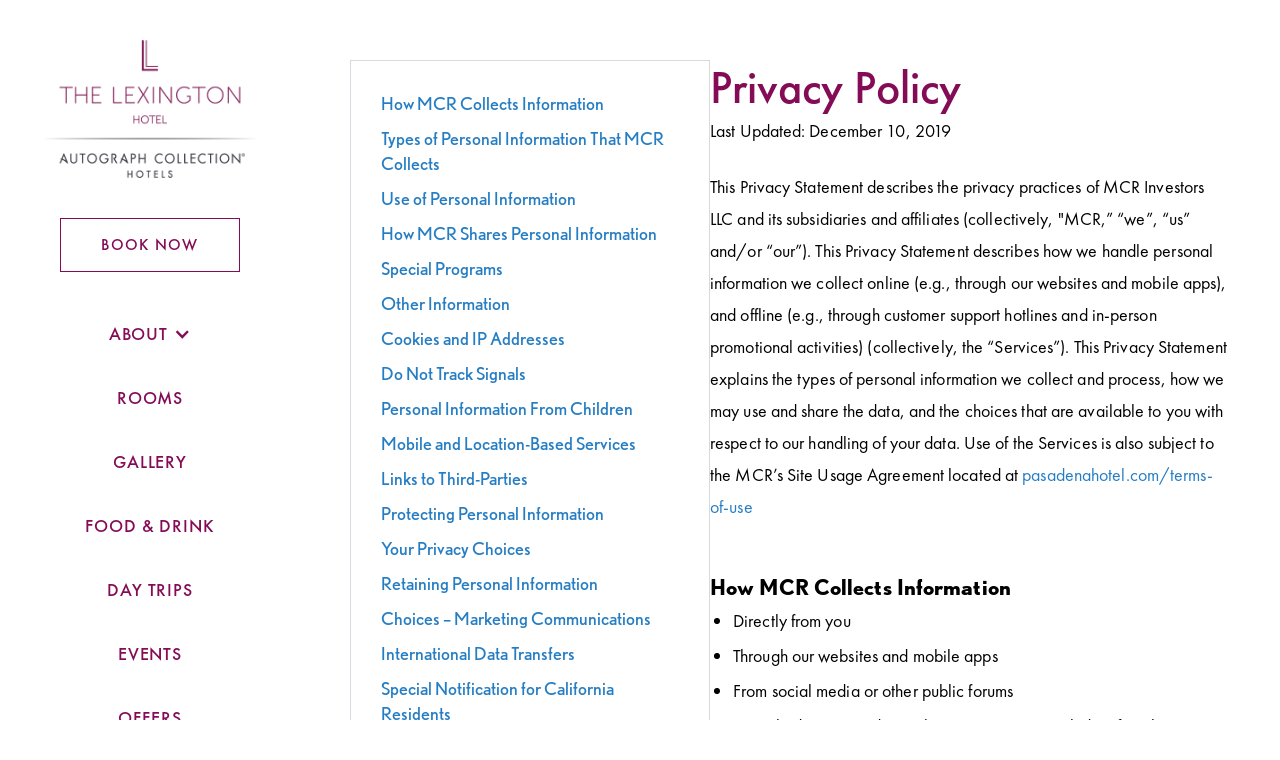

--- FILE ---
content_type: text/html
request_url: https://www.lexingtonhotelnyc.com/privacy-policy
body_size: 17277
content:
<!DOCTYPE html><!-- Last Published: Thu Jun 26 2025 15:29:17 GMT+0000 (Coordinated Universal Time) --><html data-wf-domain="www.lexingtonhotelnyc.com" data-wf-page="6458f7353a2427f68e1bdf4c" data-wf-site="6458f7353a2427847b1bdeed"><head><meta charset="utf-8"/><title>Privacy Policy | Lexington Hotel NYC</title><meta content="Completed in 1929, our building is an exceptional Art Deco gem in the heart of Midtown Manhattan, with a rich, star-studded (We count Marilyn Monroe, Joe DiMaggio and Ella Fitzgerald among former guests.) With welcoming interiors and specially-commissioned art that reflects the style and spirit of Jazz Age New York" name="description"/><meta content="Privacy Policy | Lexington Hotel NYC" property="og:title"/><meta content="Completed in 1929, our building is an exceptional Art Deco gem in the heart of Midtown Manhattan, with a rich, star-studded (We count Marilyn Monroe, Joe DiMaggio and Ella Fitzgerald among former guests.) With welcoming interiors and specially-commissioned art that reflects the style and spirit of Jazz Age New York" property="og:description"/><meta content="Privacy Policy | Lexington Hotel NYC" property="twitter:title"/><meta content="Completed in 1929, our building is an exceptional Art Deco gem in the heart of Midtown Manhattan, with a rich, star-studded (We count Marilyn Monroe, Joe DiMaggio and Ella Fitzgerald among former guests.) With welcoming interiors and specially-commissioned art that reflects the style and spirit of Jazz Age New York" property="twitter:description"/><meta property="og:type" content="website"/><meta content="summary_large_image" name="twitter:card"/><meta content="width=device-width, initial-scale=1" name="viewport"/><link href="https://cdn.prod.website-files.com/6458f7353a2427847b1bdeed/css/the-lexington-hotel.shared.9354083c2.min.css" rel="stylesheet" type="text/css"/><link href="https://fonts.googleapis.com" rel="preconnect"/><link href="https://fonts.gstatic.com" rel="preconnect" crossorigin="anonymous"/><script src="https://ajax.googleapis.com/ajax/libs/webfont/1.6.26/webfont.js" type="text/javascript"></script><script type="text/javascript">WebFont.load({  google: {    families: ["Open Sans:300,300italic,400,400italic,600,600italic,700,700italic,800,800italic","DM Sans:regular,500,700","Playfair Display:regular"]  }});</script><script src="https://use.typekit.net/yzk1qsj.js" type="text/javascript"></script><script type="text/javascript">try{Typekit.load();}catch(e){}</script><script type="text/javascript">!function(o,c){var n=c.documentElement,t=" w-mod-";n.className+=t+"js",("ontouchstart"in o||o.DocumentTouch&&c instanceof DocumentTouch)&&(n.className+=t+"touch")}(window,document);</script><link href="https://cdn.prod.website-files.com/6458f7353a2427847b1bdeed/647646e9cbe1d988ae8a368c_FavIcon.png" rel="shortcut icon" type="image/x-icon"/><link href="https://cdn.prod.website-files.com/6458f7353a2427847b1bdeed/647646f13d05c761adbff10b_FavIcon2.png" rel="apple-touch-icon"/><style>
  @media screen and (max-width: 479px) {
	.navigation-link.w--current {
      text-underline-offset: 4px;
    }
  }
  
  @media screen and (min-width: 991px) {
    .rooms-cms-list-grid {
      grid-template-columns: repeat(auto-fill, minmax(410px, 1fr)) !important;
    }
  }
  
  .w-lightbox-caption {
    background: rgb(0 0 0 / 60%) !important;
  }
  
  @media screen and (max-width: 567px) {
    .rooms-intro-list .stacked-list ul li:first-of-type {
		margin-top: 0 !important;
    }
  }

  .nav-link:hover, .nav-dropdown-link:hover {
    text-underline-offset: 3px;
  }
  
  .w-dropdown-toggle:hover .w-icon-dropdown-toggle:before {
   	text-decoration: initial !important; 
    display: inline-block;
  }
  
  @keyframes bounce {
    0%,to {
        transform: translateY(-20%);
        animation-timing-function: cubic-bezier(.8,0,1,1)
    }

    50% {
        transform: none;
        animation-timing-function: cubic-bezier(0,0,.2,1)
    }
}

  .scroll-indicator {
      animation: bounce 1300ms infinite
  }
</style>

<!-- Button Animations -->
<style>
.primary-button:hover, .primary-button:hover * {
    color: #000;
}

.primary-button:before {
    background-color: #fff;
}

.secondary-button:hover, .secondary-button:hover * {
    color: #fff;
}

.secondary-button:before {
    background-color: #840b55;
}

.primary-button, .secondary-button {
  transition: all .3s;
  position: relative;
  overflow: hidden;
  z-index: 1;
}

.primary-button:before, .secondary-button:before {
    content: '';
    position: absolute;
    bottom: 0;
    left: 0;
    width: 0%;
    height: 100%;
    transition: all .3s;
    z-index: -1;
}

.primary-button:hover:before, .secondary-button:hover:before {
	width: 100%;
}
</style>
<!-- END Button Animations -->

<!-- Google Tag Manager -->
<script>(function(w,d,s,l,i){w[l]=w[l]||[];w[l].push({'gtm.start':
new Date().getTime(),event:'gtm.js'});var f=d.getElementsByTagName(s)[0],
j=d.createElement(s),dl=l!='dataLayer'?'&l='+l:'';j.async=true;j.src=
'https://www.googletagmanager.com/gtm.js?id='+i+dl;f.parentNode.insertBefore(j,f);
})(window,document,'script','dataLayer','GTM-PTMKWNK');</script>
<!-- End Google Tag Manager -->

<!-- Google Tag Manager (noscript) -->
<noscript><iframe src="https://www.googletagmanager.com/ns.html?id=GTM-PTMKWNK"
height="0" width="0" style="display:none;visibility:hidden"></iframe></noscript>
<!-- End Google Tag Manager (noscript) --><!-- [Attributes by Finsweet] Table of Contents -->
<script defer src="https://cdn.jsdelivr.net/npm/@finsweet/attributes-toc@1/toc.js"></script>

<style>
html {
  scroll-behavior: smooth;
}
</style><script type="text/javascript">window.__WEBFLOW_CURRENCY_SETTINGS = {"currencyCode":"USD","symbol":"$","decimal":".","fractionDigits":2,"group":",","template":"{{wf {\"path\":\"symbol\",\"type\":\"PlainText\"} }} {{wf {\"path\":\"amount\",\"type\":\"CommercePrice\"} }} {{wf {\"path\":\"currencyCode\",\"type\":\"PlainText\"} }}","hideDecimalForWholeNumbers":false};</script></head><body><div class="page-wrapper _w-sticky"><div class="page-flex"><div data-animation="over-right" data-collapse="medium" data-duration="400" data-easing="ease" data-easing2="ease" role="banner" class="side-navbar w-nav"><div class="navbar-inner"><a href="/" class="brand-new w-nav-brand"><img width="162" height="Auto" src="https://cdn.prod.website-files.com/6458f7353a2427847b1bdeed/64763fcc14580a643775203e_NYCLX_Logo_rgb.png" loading="lazy" alt="" srcset="https://cdn.prod.website-files.com/6458f7353a2427847b1bdeed/64763fcc14580a643775203e_NYCLX_Logo_rgb-p-500.png 500w, https://cdn.prod.website-files.com/6458f7353a2427847b1bdeed/64763fcc14580a643775203e_NYCLX_Logo_rgb.png 751w" sizes="162px" class="nav-logo"/></a><nav role="navigation" class="nav-menu w-nav-menu"><div class="nav-menu-inner"><a href="https://www.marriott.com/reservation/availabilitySearch.mi?propertyCode=NYCLX" target="_blank" class="nav-book-now secondary-button w-inline-block"><div>BOOK NOW</div></a><div data-delay="0" data-hover="false" class="nav-link-dropdown w-dropdown"><div class="nav-link nl-toggle w-dropdown-toggle"><div class="text-block-107">ABOUT</div><div class="nav-link-icon w-icon-dropdown-toggle"></div></div><nav class="nav-dropdown-list w-dropdown-list"><a href="/about" class="nav-dropdown-link w-dropdown-link">Our Hotel</a><a href="/faq" class="nav-dropdown-link w-dropdown-link">FAQ</a><a href="/contact" class="nav-dropdown-link w-dropdown-link">Contact</a><a href="/amenities" class="nav-dropdown-link w-dropdown-link">Amenities</a></nav></div><a href="/rooms" class="nav-link w-nav-link">Rooms</a><a href="/gallery" class="nav-link w-nav-link">Gallery</a><a href="/restaurant" class="nav-link w-nav-link">Food &amp; Drink</a><a href="/day-trips" class="nav-link w-nav-link">DAY TRIPS</a><a href="/events" class="nav-link w-nav-link">Events</a></div><a href="/offers" class="nav-link w-nav-link">Offers</a><a href="/rooms" class="nav-book-now mobile w-inline-block"><div class="button-secondary-text">BOOK NOW</div><div class="hover-button-secondary"></div></a></nav><div class="nav-menu-button w-nav-button"><div class="w-icon-nav-menu"></div></div></div></div><div class="page-flex-left-space"></div><div class="page-content vh-flex"><section class="section s-legal"><div class="container c-legal"><div class="legal-flex"><div fs-toc-element="table" class="toc-table"></div><div class="legal-flex-content"><h1 class="h1-46">Privacy Policy</h1><div fs-toc-element="contents" class="legal-content-holder"><div fs-toc-offsettop="60px" fs-toc-element="contents" class="legal-rich-text w-richtext"><p>Last Updated: December 10, 2019</p><p>This Privacy Statement describes the privacy practices of MCR Investors LLC and its subsidiaries and affiliates (collectively, &quot;MCR,” “we”, “us” and/or “our”). This Privacy Statement describes how we handle personal information we collect online (e.g., through our websites and mobile apps), and offline (e.g., through customer support hotlines and in-person promotional activities) (collectively, the “Services”). This Privacy Statement explains the types of personal information we collect and process, how we may use and share the data, and the choices that are available to you with respect to our handling of your data. Use of the Services is also subject to the MCR’s Site Usage Agreement located at <a href="https://www.pasadenahotel.com/terms-of-use">pasadenahotel.com/terms-of-use</a>‍</p><h2>How MCR Collects Information</h2><ul role="list"><li>Directly from you</li><li>Through our websites and mobile apps</li><li>From social media or other public forums</li><li>From third party vendors or business partners, including franchisors</li></ul><h2>Types of Personal Information That MCR Collects</h2><p>The types of personal information MCR collects may include:</p><ul role="list"><li>Name, gender, contact information, business title, date and place of birth, nationality, passport and visa information.</li><li>Information related to website searches, reservations, stays and visits to a property, including names of hotels, dates of arrival and departure, goods and services purchased, special requests made and information necessary to fulfill special requests, preferences that require special accommodations, observations regarding service preferences (including room, holidays, amenities requested, facilities or other services used), telephone numbers dialed, faxes sent or received, telephone messages received through hotel facilities.</li><li>Account information such as user name and password and any other information you or we provide in connection with your account, as well as information regarding past and future reservations, account rewards, assignment priority, mobile check-in, and more.</li><li>Billing information such as credit card details, billing address, and purchase history.Personal characteristics, income, travel history.Information about vehicles brought onto MCR’s properties.Reviews and opinions about MCR or properties or other personal information in customer surveys.</li><li>Hotel, airline, and rental car packages booked.Groups associated with stays at hotels, including contact and other relevant details concerning the employees of corporate accounts and vendors and others with which MCR does business (e.g., travel agents or meeting and event planners).</li><li>Other types of information provided to MCR or obtained by MCR from third parties, including franchisors.</li><li>Details on joint travelers, including their names and frequent flyer numbers, and the age of the driver of the rental car.Information and records related to conversations, including recording or monitoring of customer service calls.Additional contact information from third parties with which MCR or our hotels do business (e.g., travel agents or similar providers, franchisors, etc.), such as email addresses that may be provided by travel agents.</li><li>Additional personal information collected during registration/check-in at MCR’s properties.</li><li>Images, sound or video of guests and visitors in public areas and information related to visitor location while on MCR’s properties via keycards, closed circuit television and other technologies and security tools.</li><li>Other recordings of sound or video using other technologies to protect MCR’s staff.</li><li>Personal information in connection with on-property services, such as concierge services, health clubs, spas, activities, child care services, equipment rental, and digital key functionality.</li><li>Meeting and event specifications, the date of the event, number of guests, details of the guest rooms, and, for corporate events, information on the organization (e.g., name, annual budget, and number of sponsored events per year).</li><li>Information about the guests that are a part of a group or event that may be provided to MCR by the group or meeting planner or by MCR to the group or meeting planner or third-party service providers who may market event services.Information provided by individuals, companies or groups to make a reservation on others’ behalf.Information provided to send an electronic postcard or otherwise to share a message with a friend, whether via the Internet, a stand-alone kiosk or mobile.</li><li>Other information requested by or provided to MCR in the context of employment or supplier applications.Any information you enter via online chats.</li><li>Geolocation data.Information obtained from other sources, such as public databases, social media platforms, and other third parties, including franchisors.<br/>If you submit any personal information relating to other people to MCR, you represent that you have the authority to do so and permit us to use the information in accordance with this Privacy Statement.</li></ul><h2>‍<br/>Use of Personal Information<strong>‍</strong></h2><p><strong>‍</strong>MCR may use personal information to:</p><ul role="list"><li>Provide requested services (such as facilitating reservations, sending confirmations, sending pre-arrival messages, and providing other information about the hotel and the area).</li><li>Process and complete transactions, reservations, and bookings.</li><li>Assist with and provide information about meeting, event or celebration.</li><li>Operate, evaluate and improve our business, our Services, and other products and services we offer (including to develop new products and services).</li><li>Administer surveys and other market research.</li><li>Establish and maintain any account you create on our websites or mobile apps, including account-related services such as past and future reservations, account rewards, assignment priority, mobile check-in, and more.</li><li>Send offers and promotions from MCR and related parties that may be of interest to you (e.g., account promotions and news, hotel openings and offers, partner offers such as financial products, payment cards or accounts, car hire, and club memberships).</li><li>Provide or offer newsletters, promotions and featured specials, or other marketing communications.</li><li>Offer promotions, sweepstakes, or other contests.</li><li>Provide location information that is useful to you, including the use of geolocation and Global Positioning System (GPS) technology to locate nearby hotels, facilitate mobile check-in, and/or provide account services.</li><li>Comply with legal requirements, judicial process, and our company policies (including to verify users’ identity in connection with access or correction requests).</li><li>Protect against, identify, investigate, and respond to fraud, illegal activity (such as incidents of hacking or misuse of our websites and mobile apps), and claims and other liabilities, including by enforcing the terms and conditions that govern the use of our websites and mobile apps.</li><li>We may use your information in furtherance of our legitimate interest to provide you with the Services offered by MCR. We may also use your information to manage our contractual relationship with you or to comply with our legal obligations.</li><li>To the extent we rely on consent for the processing of your personal information, we will seek such consent at the time we collect your personal information.</li></ul><h2>How MCR Shares Personal Information</h2><p><strong>‍</strong>MCR endeavors to provide the same level of service that MCR guests have come to expect at MCR hotels wherever they may be. To provide this service, MCR may share personal information among hotels or service providers.</p><ul role="list"><li>Personal information provided in connection with a reservation is made available to the hotel in order to fulfill the reservation request. After the stay, the information, including stay details, room type, services, amenities used, etc. is retained. MCR may provide the hotel&#x27;s owner, manager and/or franchisor with limited information about past or future guests of that hotel.</li><li>To provide users a single source for purchasing packages that include other travel-related services such as airline tickets or rental cars, MCR may enter into agreements with select reputable third-party companies that facilitate MCR-branded, owned or managed bookings. Any personal information provided to these third parties, including franchisors, will be controlled by each of them and is subject to their respective privacy statements and practices.</li><li>Billing and folio information for stays paid by corporate payment cards or accounts for guests whose employers or contractors participate in a corporate electronic billing or eFolio program will be shared with the payment card or account providers and the employers or contractors, or their agents. Once MCR transfers this information, MCR Privacy Statement will no longer apply and the handling of personal information will be subject to the privacy policies of the employer, the relevant payment card or account network operator, the relevant card or account issuer and/or their respective subcontractors.</li><li>Information collected for meeting and event planning for stays or visits as part of a group event or meeting may be shared with the organizers of those meetings and events, and, where appropriate, guests who organize or participate in the meeting or event.</li><li>From time to time MCR may partner with other companies to provide products or services and may share information with MCR’s business partners to provide those products or services. For example, MCR may help to arrange rental car or other services from MCR’s business partners, and share personal information with MCR’s business partners in order to provide those services. MCR also may co-sponsor promotions, sweepstakes, prize draws, competitions or contests with other companies, or MCR may provide prizes for sweepstakes and contests sponsored by other companies. MCR may share entrants’ information with MCR’s co-sponsor or the third-party sponsor.</li><li>MCR may share personal information with providers of on-property and off-property services that provide services such as concierge services, spa treatments, golf, or dining experiences, such as PRINT Restaurant and The Press Lounge. These providers may also share information with MCR. Providers may have their own privacy policies and statements that govern their collection, use and sharing of information.</li><li>MCR relies on service providers to provide certain products and services, such as to facilitate administrative functions and information technology operations, payment card or account billing, reservations services, market researchers, email service providers, mail houses that process mail and communications for MCR, providing services in connection with the website, including airline and rental car packages; communicating news and delivering promotional and transactional materials via email, direct mail, and online and mobile advertising; processing payment card or account transactions, data hygiene and enhancement services; professional services such as accounting, auditing and legal advice; investigating accident reports; processing insurance claims; and administering sweepstakes, prize draws, competitions, contests and customer surveys. MCR will disclose personal information to service providers as appropriate.</li><li>In the event of a reorganization, merger, consolidation, sale, liquidation or transfer of all or a part of any hotel or its business or assets, joint ventures, and related business transactions, including in relation to audit or reporting and other regulatory requirements, MCR may, in its sole and absolute discretion, transfer, sell or assign information collected, including, without limitation, Other Information and personal information, to one or more affiliated or unaffiliated third parties, including franchisors, managers, owners, purchasers or partners.</li><li>MCR may share guests’ telephone numbers among MCR hotels, partners and service providers, for purposes of telemarketing. MCR may also receive telephone numbers from MCR’s partners, service providers or from other sources, which MCR may use for telemarketing purposes.In addition, MCR may disclose personal information without the guest or user’s permission in order to: (i) comply with applicable laws, (ii) respond to governmental inquiries or requests from public authorities, (iii) comply with valid legal processes, (iv) protect the rights, privacy, safety or property of MCR, website and apps visitors, guests, employees or the public, (v) permit MCR to pursue available remedies or limit the damages that MCR may sustain, (vi) enforce website and apps terms and conditions, and (vii) respond to an emergency.</li></ul><h2>Special Programs</h2><p><strong>‍</strong>On occasion, MCR may offer programs, activities, events or promotions (“Special Programs”) that have specific terms, privacy notices and/or consent forms that explain how any personal information you provide will be processed in connection with the Special Program.</p><p>Some Special Programs may be offered jointly with third parties with whom MCR collaborates, including franchisors. In those cases, MCR may exchange data with third parties to deliver the Special Programs.</p><p>The terms that apply to a Special Program may reflect the data handling process of third parties. We strongly suggest you review the terms applicable to the Special Program before participating.</p><h2>Other Information</h2><p>When guests or users are visiting and interacting with the Services, MCR and third parties, including franchisors, may collect Other Information (for example, a catalog of the site pages visited, and the number of visits to MCR’s sites) (“Other Information”).</p><p>Because Other Information does not personally identify the user, such information may be disclosed for any purpose. In some instances, MCR may combine Other Information with personal information. If MCR does combine any Other Information with personal information, the combined information will be treated by MCR as personal information in accordance with this Statement.</p><p>We may aggregate and/or de-identify data about visitors to our Services and use it for any purpose, including product and service development and improvement activities.</p><h2>Cookies and IP Addresses</h2><p><strong>‍</strong>MCR and MCR’s third party marketing partners may use cookies, invisible pixels, local shared objects (i.e., persistent cookies) and web beacons to obtain information about Services users. Cookies are small text files that are placed on a computer or mobile device when users visit a website or use an app. The Services may receive and store certain information automatically based on users’ browser settings, which may include users’ browser type and operating system, the web pages viewed, IP addresses or unique device identifiers associated with mobiles devices, and sites visited before or after using the Services.</p><p>Users can set their computer to warn them each time a cookie is sent or turn off all cookies (except Flash cookies) through their browser. The browser&#x27;s Help menu or users’ built-in mobile device settings can be checked to see how. Some mobile devices store cookies not only in areas connected to the browser, but also in areas that are app-specific, which cannot be controlled by the browser settings. App settings options on mobile devices can be checked to see how to manage or delete cookies that may be stored in these other areas. If users do not accept cookies, some features, Services or activities that are available on the website and apps may be adversely affected and users may be unable to perform certain transactions, use certain functionality, and access certain content.</p><p>MCR uses the following types of cookies on the website and apps:</p><ul role="list"><li>Session cookies which are automatically deleted once users close their browser.</li><li>HTTP request header information in order to make the website function correctly and to personalize content presented to users, better understand how visitors use the Services and how MCR can better meet user needs.</li><li>Throughout the online reservation process to remember dates used in hotel searches, check room availability and fulfill the reservation.</li><li>To recognize you and remember your settings and preferences, including your account information and services.</li><li>Measure usage of various pages on the website and apps to help make MCR’s information more personalized and easily accessible.</li><li>Provide functionality such as online reservations and other functionality that MCR believes would be of interest and value to users.</li><li>Track customer response to MCR advertisements and website content.</li><li>Determine the browser’s ability to receive HTML email messages to determine the appropriate format to receive and read email.</li><li>Know how many users open an email and allow MCR’s service provider to compile aggregated statistics about an email campaign for us.</li><li>Serve ads through third-party advertising technology when users visit the website and apps and sites upon which MCR advertises. In the course of serving MCR’s advertisements to users, unique third-party persistent cookies, clear gifs or beacon gifs may be placed on users’ computer or device, provided by MCR’s ad-serving providers, to help manage MCR’s online advertising and which recognize when a device visits the website, to learn which banner ads bring users to the website and to track whether a reservation is made. The information MCR’s ad-serving providers and MCR collect through this technology is not personally identifiable, but is used to create a profile which allows the ad-serving provider to serve advertisements targeted towards users and users’ interests across the ad-serving network. To the extent third-party vendors are using Cookies or Other Technologies to perform these services for MCR or others, MCR does not control the use of this technology or the resulting information, and is not responsible for any actions or policies of such third parties, including franchisors. Ads, emails, and other messages may be delivered to users based on their online or mobile behavior (on the website and non-MCR sites), users’ search activity, users’ geographic location or other information. For example, if a user goes to the website to book a hotel room, they may later see an advertisement from MCR when they visit another website. These ads may appear on the website, third-party websites or on mobile platforms. Users may also see advertisements for third parties on the website and apps, other websites or properties, or mobile, based on their visits to, and activities on, the website and apps, other sites and mobile. Some of MCR’s vendors and MCR may use anonymous data, such as demographic data received from third parties, or intent information (such as travel intent information) to assist in the delivery of advertisements to users. In some instances MCR may combine Other Information with personal information.</li></ul><p>MCR and its third-party service providers use web beacons and pixel tags to:<br/>•    Track customer response to the MCR advertisements and Website content;<br/>•    Determine users’ ability to receive HTML-based email messages and know how many users open an email and allow MCR service provider to compile aggregated statistics about an email campaign for MCR; and<br/>•    Allow MCR to better target interactive advertising, enhance customer support and site usability, and provide offers and promotions that MCR believes would be of interest to users.If users would like to know more about cookies, including flash cookies/local storage devices, the following websites provide useful information: <a href="http://www.allaboutcookies.org/" target="_blank">www.allaboutcookies.org</a><a href="https://www.adobe.com/products/flashplayer/end-of-life.html" target="_blank">www.youronlinechoices.eu</a>‍</p><h2>Do Not Track Signals</h2><p><strong>‍</strong>Because there is not yet a consensus on how companies should respond to web browser-based do-not-track (“DNT”) mechanisms, we do not respond to web browser-based DNT signals at this time.<strong>‍</strong></p><h2>Personal Information From Children</h2><p>MCR does not knowingly collect personal information from individuals under 18 years of age. Parents or legal guardians should not to allow children to submit personal information without permission. Parents or legal guardians may provide information regarding children accompanying them.</p><h2>Mobile and Location-Based Services</h2><p><strong>‍</strong>MCR may provide mobile apps that can be downloaded to smart phones or other devices. These apps provide services and may collect personal and Other Information that will be used in accordance with this Statement.</p><p>MCR’s mobile apps and other electronic systems and services may use the device’s Global Positioning System (GPS) technology to locate a nearby hotel, provide account services, facilitate mobile check-in, and/or to provide relevant location-based information. MCR may also share this information with third parties, including franchisors, managers, or owners. The device’s settings are used when accessing any geo-location data. To the extent any geo-location data is combined with personal information, that information will be treated as personal information in accordance with this Statement.</p><p>MCR may make available from time to time a virtual concierge application, which may be pre-loaded on a MCR-owned device, or may be downloadable to a mobile device. Using these applications, guests may be able to order services from the hotel, such as room service or valet parking; access MCR’s sites; access third-party sites, including local attractions and social media; and book a reservation. To order services from the hotel, guests may need to enter name and room number, and may be able to receive order confirmations via text messaging. If text confirmation is requested, a phone number and carrier may be required. Booking reservations may require entry of a MCR’s confirmation number and security codes.You may stop sharing your location data by adjusting your mobile device’s location services settings. For instructions on changing the relevant settings, please contact your service provider or device manufacturer.<strong>‍</strong></p><h2>Links to Third-Parties</h2><p><strong>‍</strong>The Services may contain links to third party sites, applications and services, including franchisor sites, applications and services. Please note that MCR is not responsible for the collection, use, maintenance, sharing, or disclosure of data and information by such third parties or the content of their sites, applications and services.</p><p>Other third-party sites, applications and services include the landing page of the high-speed Internet providers at MCR hotels, as well as social media and other sites (such as Facebook, Twitter, Instagram, TripAdvisor, etc.) on which MCR’s properties may have accounts or fan pages where users may be able to post information and materials. Logging-in or connecting with such sites may also provide MCR with information via that third party in accordance with their policies and privacy selections on their sites (e.g., locations, postings, connections, etc.).Information provided to or on third-party sites is subject to the privacy statement and terms of service on those sites. MCR encourages users to read the privacy policies of sites, applications and services before submitting personal information.<strong>‍</strong></p><h2>Protecting Personal Information</h2><p>Because the security of personal information is important, MCR enables the use of Secured Socket Layer (“SSL”) browser transmission of personal information. If a user’s browser is SSL enabled, transmission of personal information to MCR online through the browser can be encrypted. Users can verify whether their personal information is transmitted using SSL encryption by confirming the symbol of a closed lock or solid key on the bottom bar of their browser window. Users can also verify that transmission of personal information is encrypted using SSL encryption by making certain that the prefix for the web address listed for that page has changed from “http” to “https”. If the appropriate symbol and the “https” prefix is not visible, a user should not assume that the personal information that they are being asked to provide will be encrypted prior to transmission. The personal information collected from users online through the Services is stored by MCR and/or MCR service providers on databases protected through a combination of physical and electronic access controls, firewall technology and other reasonable security measures. Nevertheless, such security measures cannot prevent all loss, misuse or alteration of personal information and MCR is not responsible for any damages or liabilities relating to any such incidents to the fullest extent permitted by law. MCR will also seek to require MCR’s affiliates and service providers with which MCR shares personal information to exercise reasonable efforts to maintain the confidentiality of personal information shared by MCR. For online transactions, MCR uses reasonable technology to protect personal information provided to MCR via the Services. Unfortunately, however, no security system or system of transmitting data over the Internet can be guaranteed to be entirely secure. Use of the Services and related applications and transmission of data is at the user’s own risk. Use caution in using electronic communications and media. Do not share passwords.</p><p>For privacy protection, MCR encourages users not to include sensitive personal information in any emails sent to MCR, and to not send payment card or account numbers or any sensitive personal information to MCR via email.MCR will not contact users by mobile/text messaging or email to ask for confidential personal information or payment card or account details. MCR will only ask for confidential personal information or payment card or account details by telephone or website when users are booking a reservation or promotional package by telephone.</p><h2>Your Privacy Choices</h2><p>If you would like to review, correct, update, suppress, restrict or delete personal information that you have previously provided to us, or if you would like to receive an electronic copy of your personal information for purposes of transmitting it to another company (to the extent this right to data portability is provided to you by law), you can contact us at <a href="mailto:privacy@mcrhotels.com?subject=Pasadena%20Hotel%20%26%20Pool">privacy@mcrhotels.com</a>. In your request, please make clear what personal information you would like to have changed, whether you would like to have your personal information removed from our database, or other limitations you would like to put on our use of your personal information. We may reject your request, as permitted by applicable law.</p><p>We reserve the right to verify your identity in connection with any requests regarding personal information to help ensure that we provide the information we maintain to the individuals to whom it pertains, and allow only those individuals or their authorized representatives to exercise rights with respect to that information. We will try to comply with your request as soon as reasonably practicable.</p><p>Please note that we often need to retain certain data, including account data, for recordkeeping purposes and/or to complete any transactions that you began prior to requesting a change or deletion (e.g., when you make a purchase or reservation, or enter a promotion, you may not be able to change or delete the personal information provided until after the completion of such purchase, reservation, or promotion). There may also be residual data that will remain within our databases and other records, which we may keep, to the extent permitted by applicable laws. In addition, there may be certain data that we may not allow you to review for legal, security or other reasons.</p><h2>Retaining Personal Information</h2><p>MCR retains personal information for the period necessary to fulfill the purposes outlined in this Statement, unless a longer retention period is required or permitted by applicable law.<strong>‍</strong></p><h2>Choices – Marketing Communications</h2><p><strong>‍</strong>If contact information (mail address, fax number, email address or phone number) is provided, MCR may send information regarding MCR’s products and services or invitations to events by email, telephone, mobile/text messaging (including SMS, MMS and EMS) or post.</p><p>Communications preferences may be changed by writing to MCR (and including email address) at <a href="mailto:info@mcrhotels.com?subject=TWA%20Hotel">info@mcrhotels.com</a>.You may unsubscribe from receiving marketing communications from MCR. However, even if you opt out of receiving such communications, we retain the right to send you non-marketing communications (such as order confirmation emails or changes in our website or mobile app terms).</p><h2>International Data Transfers</h2><p><strong>‍</strong>We may transfer your personal information to countries other than the country in which you initially provided the information for the purposes described in this Privacy Statement. For example, if you are located outside of the United States, we typically transfer your personal information to the United States, where MCR is headquartered. The countries to which we transfer personal information may not have the same data protection laws as the country in which you initially provided the information.We may transfer personal information from the European Economic Area (“EEA”) to countries that the European Commission has deemed to adequately safeguard personal information, in which case no additional safeguards are required in order to transfer this information. If we transfer your personal information to other countries, we will either transfer it subject to the recipient’s compliance with standard contractual clauses, EU-US Privacy Shield, or Binding Corporate Rules, or with your consent to the transfer, unless we are permitted by law to transfer personal information without such formalities.</p><h2>Special Notification for California Residents</h2><p>Individual users who reside in California and have provided their personal information to MCR may request information about MCR’s disclosures of personal information to third parties for their direct marketing purposes and may also request that their personal information be corrected or deleted. Such requests must be submitted to MCR at <a href="mailto:privacy@mcrhotels.com?subject=TWA%20Hotel">privacy@mcrhotels.com</a>. Within thirty days of receiving such a request, MCR will provide a list of the categories of personal information disclosed to third parties for third-party direct marketing purposes during the immediately preceding calendar year, along with the names and addresses of these third parties. This request may be made no more than once per calendar year.  MCR will, to the extent possible, provide the same level of service to users who exercise their rights under California law, but some personal information is required in order for MCR to provide services, such as fulfilling requests or keeping reservations.  MCR reserves MCR’s right not to respond to requests submitted to addresses other than the addresses specified in this paragraph.<strong>‍</strong></p><h2>Updates to This Statement</h2><p>MCR may modify this Statement from time to time. When MCR makes material changes to this Statement, MCR will post a link to the revised Statement on the homepage of the Services. Users can tell when this Statement was last updated by looking at the link and at the date at the top of the Statement. Any changes to MCR’s Statement will become effective upon posting of the revised Statement on the site. Use of the Services following such changes constitutes acceptance of the revised Statement then in effect.<strong>‍</strong></p><h2>Contact MCR</h2><p>Questions about this Statement or how MCR processes personal information may be submitted to MCR by email at <a href="mailto:privacy@mcrhotels.com?subject=Pasadena%20Hotel%20%26%20Pool">privacy@mcrhotels.com</a> or by postal mail to:<br/>MCR Hotels Marketing Group<br/>One World Trade Center, Floor 86<br/>New York, New York 10007<br/></p></div></div><div class="attribute-styling-link"><a fs-toc-element="link" href="#" class="toc-link-block w-inline-block"><div class="toc-link">Table of contents styling link, do not remove, this is hidden on the live page automatically.</div></a></div><a href="/terms-of-use" class="attribute-styling-link hide w-inline-block"><div>This is some text inside of a div block.</div></a></div></div></div></section><div class="section s-about-contacts"><div class="w-container"><div class="w-layout-grid about-contact-grid"><a href="tel:2127554400" class="about-contact-link w-inline-block"><img src="https://cdn.prod.website-files.com/6458f7353a2427847b1bdeed/647642b614580a643777a73e_Website%20Icons_-01.png" loading="lazy" width="111" sizes="(max-width: 991px) 60px, 80px" alt="" srcset="https://cdn.prod.website-files.com/6458f7353a2427847b1bdeed/647642b614580a643777a73e_Website%20Icons_-01-p-500.png 500w, https://cdn.prod.website-files.com/6458f7353a2427847b1bdeed/647642b614580a643777a73e_Website%20Icons_-01-p-800.png 800w, https://cdn.prod.website-files.com/6458f7353a2427847b1bdeed/647642b614580a643777a73e_Website%20Icons_-01-p-1080.png 1080w, https://cdn.prod.website-files.com/6458f7353a2427847b1bdeed/647642b614580a643777a73e_Website%20Icons_-01.png 6241w" class="about-contact-icon"/><div class="contact-icon-supporting-text"> 212.755.4400<br/></div></a><a href="mailto:info@lexingtonnyc.com" class="about-contact-link w-inline-block"><img src="https://cdn.prod.website-files.com/6458f7353a2427847b1bdeed/647642d25ec2f668155a82c7_Website%20Icons_-03.png" loading="lazy" width="132" sizes="(max-width: 991px) 60px, 80px" alt="" srcset="https://cdn.prod.website-files.com/6458f7353a2427847b1bdeed/647642d25ec2f668155a82c7_Website%20Icons_-03-p-500.png 500w, https://cdn.prod.website-files.com/6458f7353a2427847b1bdeed/647642d25ec2f668155a82c7_Website%20Icons_-03-p-800.png 800w, https://cdn.prod.website-files.com/6458f7353a2427847b1bdeed/647642d25ec2f668155a82c7_Website%20Icons_-03-p-1080.png 1080w, https://cdn.prod.website-files.com/6458f7353a2427847b1bdeed/647642d25ec2f668155a82c7_Website%20Icons_-03.png 6242w" class="about-contact-icon"/><div class="contact-icon-supporting-text">info@lexingtonnyc.com</div></a><a href="https://goo.gl/maps/y6sDaFD5G9sLk6Ma8" target="_blank" class="about-contact-link w-inline-block"><img src="https://cdn.prod.website-files.com/6458f7353a2427847b1bdeed/647642eb3d05c761adbbf3f1_Website%20Icons_-02.png" loading="lazy" width="87" sizes="(max-width: 991px) 60px, 80px" alt="" srcset="https://cdn.prod.website-files.com/6458f7353a2427847b1bdeed/647642eb3d05c761adbbf3f1_Website%20Icons_-02-p-500.png 500w, https://cdn.prod.website-files.com/6458f7353a2427847b1bdeed/647642eb3d05c761adbbf3f1_Website%20Icons_-02-p-800.png 800w, https://cdn.prod.website-files.com/6458f7353a2427847b1bdeed/647642eb3d05c761adbbf3f1_Website%20Icons_-02-p-1080.png 1080w, https://cdn.prod.website-files.com/6458f7353a2427847b1bdeed/647642eb3d05c761adbbf3f1_Website%20Icons_-02.png 6242w" class="about-contact-icon"/><div class="contact-icon-supporting-text">511 Lexington Avenue <br/>(at 48th Street)<br/>New York, NY 10017</div></a></div></div></div><footer class="footer"><a href="https://www.marriott.com/reservation/availabilitySearch.mi?propertyCode=NYCLX" target="_blank" class="mobile-fixed-booking-cta w-button">Book Now</a><div class="container c-footer"><div class="footer-flex"><div class="footer-flex-column"><a href="/" class="footer-logo-link w-inline-block"><img src="https://cdn.prod.website-files.com/6458f7353a2427847b1bdeed/64763fbda5437f7d608c74ad_NYCLX_Logo_rev.png" loading="lazy" width="212" sizes="212px" alt="" srcset="https://cdn.prod.website-files.com/6458f7353a2427847b1bdeed/64763fbda5437f7d608c74ad_NYCLX_Logo_rev-p-500.png 500w, https://cdn.prod.website-files.com/6458f7353a2427847b1bdeed/64763fbda5437f7d608c74ad_NYCLX_Logo_rev.png 751w" class="footer-logo"/></a></div><a href="#" class="link">511 Lexington Avenue<br/>(at 48th Street)<br/>New York, NY 10017</a></div><div class="footer-divider"><div class="footer-divider-line"></div></div><div class="footer-flex"><div class="footer-flex-column"><div class="footer-copyright">© 2025 The Lexington Hotel, Autograph Collection</div></div><div class="footer-flex-column"><div class="footer-links-flex"><a href="#" class="footer-link">Contact Us</a><a href="/terms-of-use" class="footer-link">Terms of Use</a><a href="/accessibility" class="footer-link">Accessibility</a><a href="/privacy-policy" aria-current="page" class="footer-link last w--current">Privacy Policy</a></div></div></div></div><div class="footer-pattern"></div></footer></div></div><div class="link-styler w-embed"><style>
a {
	color: inherit; text-decoration: none;
}
</style></div></div><script src="https://d3e54v103j8qbb.cloudfront.net/js/jquery-3.5.1.min.dc5e7f18c8.js?site=6458f7353a2427847b1bdeed" type="text/javascript" integrity="sha256-9/aliU8dGd2tb6OSsuzixeV4y/faTqgFtohetphbbj0=" crossorigin="anonymous"></script><script src="https://cdn.prod.website-files.com/6458f7353a2427847b1bdeed/js/the-lexington-hotel.schunk.6d83011aa4f34449.js" type="text/javascript"></script><script src="https://cdn.prod.website-files.com/6458f7353a2427847b1bdeed/js/the-lexington-hotel.schunk.d07d8c151acf8316.js" type="text/javascript"></script><script src="https://cdn.prod.website-files.com/6458f7353a2427847b1bdeed/js/the-lexington-hotel.f4f8a157.abfd564297cbf677.js" type="text/javascript"></script><!-- AccessiBe Accisibility Tool -->
<script> (function(){ var s = document.createElement('script'); var h = document.querySelector('head') || document.body; s.src = 'https://acsbapp.com/apps/app/dist/js/app.js'; s.async = true; s.onload = function(){ acsbJS.init({ statementLink : '', footerHtml : '', hideMobile : false, hideTrigger : false, disableBgProcess : false, language : 'en', position : 'left', leadColor : '#324057', triggerColor : '#324057', triggerRadius : '50%', triggerPositionX : 'right', triggerPositionY : 'bottom', triggerIcon : 'wheels', triggerSize : 'big', triggerOffsetX : 20, triggerOffsetY : 20, mobile : { triggerSize : 'small', triggerPositionX : 'right', triggerPositionY : 'center', triggerOffsetX : 10, triggerOffsetY : 0, triggerRadius : '50%' } }); }; h.appendChild(s); })(); </script>
<!-- End AccessiBe Accisibility Tool -->

<script type="text/javascript">
  $(document).ready(function(){

    // Expands dropdowns if an active link is found there-within
    if ($('.w--current').parent().is('.w-dropdown-list')) {
     	$('.w--current').parent().addClass('w--open'); 
    }
  });
</script>
<script type="text/javascript">
  const DGCs = document.querySelectorAll(".w-json");
  DGCs.forEach((thumb, i, a) => {
      const imageAltText = thumb.parentNode.querySelector("img").alt;
      const script = thumb.parentNode.querySelector("script");
      const imageJSON = JSON.parse(script.innerHTML);
      if (imageJSON.items[0]) {
          imageJSON.items[0].caption = imageAltText;
          script.innerHTML = JSON.stringify(imageJSON);
      }
  });
</script></body></html>

--- FILE ---
content_type: text/css
request_url: https://cdn.prod.website-files.com/6458f7353a2427847b1bdeed/css/the-lexington-hotel.shared.9354083c2.min.css
body_size: 34495
content:
html{-webkit-text-size-adjust:100%;-ms-text-size-adjust:100%;font-family:sans-serif}body{margin:0}article,aside,details,figcaption,figure,footer,header,hgroup,main,menu,nav,section,summary{display:block}audio,canvas,progress,video{vertical-align:baseline;display:inline-block}audio:not([controls]){height:0;display:none}[hidden],template{display:none}a{background-color:#0000}a:active,a:hover{outline:0}abbr[title]{border-bottom:1px dotted}b,strong{font-weight:700}dfn{font-style:italic}h1{margin:.67em 0;font-size:2em}mark{color:#000;background:#ff0}small{font-size:80%}sub,sup{vertical-align:baseline;font-size:75%;line-height:0;position:relative}sup{top:-.5em}sub{bottom:-.25em}img{border:0}svg:not(:root){overflow:hidden}hr{box-sizing:content-box;height:0}pre{overflow:auto}code,kbd,pre,samp{font-family:monospace;font-size:1em}button,input,optgroup,select,textarea{color:inherit;font:inherit;margin:0}button{overflow:visible}button,select{text-transform:none}button,html input[type=button],input[type=reset]{-webkit-appearance:button;cursor:pointer}button[disabled],html input[disabled]{cursor:default}button::-moz-focus-inner,input::-moz-focus-inner{border:0;padding:0}input{line-height:normal}input[type=checkbox],input[type=radio]{box-sizing:border-box;padding:0}input[type=number]::-webkit-inner-spin-button,input[type=number]::-webkit-outer-spin-button{height:auto}input[type=search]{-webkit-appearance:none}input[type=search]::-webkit-search-cancel-button,input[type=search]::-webkit-search-decoration{-webkit-appearance:none}legend{border:0;padding:0}textarea{overflow:auto}optgroup{font-weight:700}table{border-collapse:collapse;border-spacing:0}td,th{padding:0}@font-face{font-family:webflow-icons;src:url([data-uri])format("truetype");font-weight:400;font-style:normal}[class^=w-icon-],[class*=\ w-icon-]{speak:none;font-variant:normal;text-transform:none;-webkit-font-smoothing:antialiased;-moz-osx-font-smoothing:grayscale;font-style:normal;font-weight:400;line-height:1;font-family:webflow-icons!important}.w-icon-slider-right:before{content:""}.w-icon-slider-left:before{content:""}.w-icon-nav-menu:before{content:""}.w-icon-arrow-down:before,.w-icon-dropdown-toggle:before{content:""}.w-icon-file-upload-remove:before{content:""}.w-icon-file-upload-icon:before{content:""}*{box-sizing:border-box}html{height:100%}body{color:#333;background-color:#fff;min-height:100%;margin:0;font-family:Arial,sans-serif;font-size:14px;line-height:20px}img{vertical-align:middle;max-width:100%;display:inline-block}html.w-mod-touch *{background-attachment:scroll!important}.w-block{display:block}.w-inline-block{max-width:100%;display:inline-block}.w-clearfix:before,.w-clearfix:after{content:" ";grid-area:1/1/2/2;display:table}.w-clearfix:after{clear:both}.w-hidden{display:none}.w-button{color:#fff;line-height:inherit;cursor:pointer;background-color:#3898ec;border:0;border-radius:0;padding:9px 15px;text-decoration:none;display:inline-block}input.w-button{-webkit-appearance:button}html[data-w-dynpage] [data-w-cloak]{color:#0000!important}.w-code-block{margin:unset}pre.w-code-block code{all:inherit}.w-optimization{display:contents}.w-webflow-badge,.w-webflow-badge>img{box-sizing:unset;width:unset;height:unset;max-height:unset;max-width:unset;min-height:unset;min-width:unset;margin:unset;padding:unset;float:unset;clear:unset;border:unset;border-radius:unset;background:unset;background-image:unset;background-position:unset;background-size:unset;background-repeat:unset;background-origin:unset;background-clip:unset;background-attachment:unset;background-color:unset;box-shadow:unset;transform:unset;direction:unset;font-family:unset;font-weight:unset;color:unset;font-size:unset;line-height:unset;font-style:unset;font-variant:unset;text-align:unset;letter-spacing:unset;-webkit-text-decoration:unset;text-decoration:unset;text-indent:unset;text-transform:unset;list-style-type:unset;text-shadow:unset;vertical-align:unset;cursor:unset;white-space:unset;word-break:unset;word-spacing:unset;word-wrap:unset;transition:unset}.w-webflow-badge{white-space:nowrap;cursor:pointer;box-shadow:0 0 0 1px #0000001a,0 1px 3px #0000001a;visibility:visible!important;opacity:1!important;z-index:2147483647!important;color:#aaadb0!important;overflow:unset!important;background-color:#fff!important;border-radius:3px!important;width:auto!important;height:auto!important;margin:0!important;padding:6px!important;font-size:12px!important;line-height:14px!important;text-decoration:none!important;display:inline-block!important;position:fixed!important;inset:auto 12px 12px auto!important;transform:none!important}.w-webflow-badge>img{position:unset;visibility:unset!important;opacity:1!important;vertical-align:middle!important;display:inline-block!important}h1,h2,h3,h4,h5,h6{margin-bottom:10px;font-weight:700}h1{margin-top:20px;font-size:38px;line-height:44px}h2{margin-top:20px;font-size:32px;line-height:36px}h3{margin-top:20px;font-size:24px;line-height:30px}h4{margin-top:10px;font-size:18px;line-height:24px}h5{margin-top:10px;font-size:14px;line-height:20px}h6{margin-top:10px;font-size:12px;line-height:18px}p{margin-top:0;margin-bottom:10px}blockquote{border-left:5px solid #e2e2e2;margin:0 0 10px;padding:10px 20px;font-size:18px;line-height:22px}figure{margin:0 0 10px}figcaption{text-align:center;margin-top:5px}ul,ol{margin-top:0;margin-bottom:10px;padding-left:40px}.w-list-unstyled{padding-left:0;list-style:none}.w-embed:before,.w-embed:after{content:" ";grid-area:1/1/2/2;display:table}.w-embed:after{clear:both}.w-video{width:100%;padding:0;position:relative}.w-video iframe,.w-video object,.w-video embed{border:none;width:100%;height:100%;position:absolute;top:0;left:0}fieldset{border:0;margin:0;padding:0}button,[type=button],[type=reset]{cursor:pointer;-webkit-appearance:button;border:0}.w-form{margin:0 0 15px}.w-form-done{text-align:center;background-color:#ddd;padding:20px;display:none}.w-form-fail{background-color:#ffdede;margin-top:10px;padding:10px;display:none}label{margin-bottom:5px;font-weight:700;display:block}.w-input,.w-select{color:#333;vertical-align:middle;background-color:#fff;border:1px solid #ccc;width:100%;height:38px;margin-bottom:10px;padding:8px 12px;font-size:14px;line-height:1.42857;display:block}.w-input::placeholder,.w-select::placeholder{color:#999}.w-input:focus,.w-select:focus{border-color:#3898ec;outline:0}.w-input[disabled],.w-select[disabled],.w-input[readonly],.w-select[readonly],fieldset[disabled] .w-input,fieldset[disabled] .w-select{cursor:not-allowed}.w-input[disabled]:not(.w-input-disabled),.w-select[disabled]:not(.w-input-disabled),.w-input[readonly],.w-select[readonly],fieldset[disabled]:not(.w-input-disabled) .w-input,fieldset[disabled]:not(.w-input-disabled) .w-select{background-color:#eee}textarea.w-input,textarea.w-select{height:auto}.w-select{background-color:#f3f3f3}.w-select[multiple]{height:auto}.w-form-label{cursor:pointer;margin-bottom:0;font-weight:400;display:inline-block}.w-radio{margin-bottom:5px;padding-left:20px;display:block}.w-radio:before,.w-radio:after{content:" ";grid-area:1/1/2/2;display:table}.w-radio:after{clear:both}.w-radio-input{float:left;margin:3px 0 0 -20px;line-height:normal}.w-file-upload{margin-bottom:10px;display:block}.w-file-upload-input{opacity:0;z-index:-100;width:.1px;height:.1px;position:absolute;overflow:hidden}.w-file-upload-default,.w-file-upload-uploading,.w-file-upload-success{color:#333;display:inline-block}.w-file-upload-error{margin-top:10px;display:block}.w-file-upload-default.w-hidden,.w-file-upload-uploading.w-hidden,.w-file-upload-error.w-hidden,.w-file-upload-success.w-hidden{display:none}.w-file-upload-uploading-btn{cursor:pointer;background-color:#fafafa;border:1px solid #ccc;margin:0;padding:8px 12px;font-size:14px;font-weight:400;display:flex}.w-file-upload-file{background-color:#fafafa;border:1px solid #ccc;flex-grow:1;justify-content:space-between;margin:0;padding:8px 9px 8px 11px;display:flex}.w-file-upload-file-name{font-size:14px;font-weight:400;display:block}.w-file-remove-link{cursor:pointer;width:auto;height:auto;margin-top:3px;margin-left:10px;padding:3px;display:block}.w-icon-file-upload-remove{margin:auto;font-size:10px}.w-file-upload-error-msg{color:#ea384c;padding:2px 0;display:inline-block}.w-file-upload-info{padding:0 12px;line-height:38px;display:inline-block}.w-file-upload-label{cursor:pointer;background-color:#fafafa;border:1px solid #ccc;margin:0;padding:8px 12px;font-size:14px;font-weight:400;display:inline-block}.w-icon-file-upload-icon,.w-icon-file-upload-uploading{width:20px;margin-right:8px;display:inline-block}.w-icon-file-upload-uploading{height:20px}.w-container{max-width:940px;margin-left:auto;margin-right:auto}.w-container:before,.w-container:after{content:" ";grid-area:1/1/2/2;display:table}.w-container:after{clear:both}.w-container .w-row{margin-left:-10px;margin-right:-10px}.w-row:before,.w-row:after{content:" ";grid-area:1/1/2/2;display:table}.w-row:after{clear:both}.w-row .w-row{margin-left:0;margin-right:0}.w-col{float:left;width:100%;min-height:1px;padding-left:10px;padding-right:10px;position:relative}.w-col .w-col{padding-left:0;padding-right:0}.w-col-1{width:8.33333%}.w-col-2{width:16.6667%}.w-col-3{width:25%}.w-col-4{width:33.3333%}.w-col-5{width:41.6667%}.w-col-6{width:50%}.w-col-7{width:58.3333%}.w-col-8{width:66.6667%}.w-col-9{width:75%}.w-col-10{width:83.3333%}.w-col-11{width:91.6667%}.w-col-12{width:100%}.w-hidden-main{display:none!important}@media screen and (max-width:991px){.w-container{max-width:728px}.w-hidden-main{display:inherit!important}.w-hidden-medium{display:none!important}.w-col-medium-1{width:8.33333%}.w-col-medium-2{width:16.6667%}.w-col-medium-3{width:25%}.w-col-medium-4{width:33.3333%}.w-col-medium-5{width:41.6667%}.w-col-medium-6{width:50%}.w-col-medium-7{width:58.3333%}.w-col-medium-8{width:66.6667%}.w-col-medium-9{width:75%}.w-col-medium-10{width:83.3333%}.w-col-medium-11{width:91.6667%}.w-col-medium-12{width:100%}.w-col-stack{width:100%;left:auto;right:auto}}@media screen and (max-width:767px){.w-hidden-main,.w-hidden-medium{display:inherit!important}.w-hidden-small{display:none!important}.w-row,.w-container .w-row{margin-left:0;margin-right:0}.w-col{width:100%;left:auto;right:auto}.w-col-small-1{width:8.33333%}.w-col-small-2{width:16.6667%}.w-col-small-3{width:25%}.w-col-small-4{width:33.3333%}.w-col-small-5{width:41.6667%}.w-col-small-6{width:50%}.w-col-small-7{width:58.3333%}.w-col-small-8{width:66.6667%}.w-col-small-9{width:75%}.w-col-small-10{width:83.3333%}.w-col-small-11{width:91.6667%}.w-col-small-12{width:100%}}@media screen and (max-width:479px){.w-container{max-width:none}.w-hidden-main,.w-hidden-medium,.w-hidden-small{display:inherit!important}.w-hidden-tiny{display:none!important}.w-col{width:100%}.w-col-tiny-1{width:8.33333%}.w-col-tiny-2{width:16.6667%}.w-col-tiny-3{width:25%}.w-col-tiny-4{width:33.3333%}.w-col-tiny-5{width:41.6667%}.w-col-tiny-6{width:50%}.w-col-tiny-7{width:58.3333%}.w-col-tiny-8{width:66.6667%}.w-col-tiny-9{width:75%}.w-col-tiny-10{width:83.3333%}.w-col-tiny-11{width:91.6667%}.w-col-tiny-12{width:100%}}.w-widget{position:relative}.w-widget-map{width:100%;height:400px}.w-widget-map label{width:auto;display:inline}.w-widget-map img{max-width:inherit}.w-widget-map .gm-style-iw{text-align:center}.w-widget-map .gm-style-iw>button{display:none!important}.w-widget-twitter{overflow:hidden}.w-widget-twitter-count-shim{vertical-align:top;text-align:center;background:#fff;border:1px solid #758696;border-radius:3px;width:28px;height:20px;display:inline-block;position:relative}.w-widget-twitter-count-shim *{pointer-events:none;-webkit-user-select:none;user-select:none}.w-widget-twitter-count-shim .w-widget-twitter-count-inner{text-align:center;color:#999;font-family:serif;font-size:15px;line-height:12px;position:relative}.w-widget-twitter-count-shim .w-widget-twitter-count-clear{display:block;position:relative}.w-widget-twitter-count-shim.w--large{width:36px;height:28px}.w-widget-twitter-count-shim.w--large .w-widget-twitter-count-inner{font-size:18px;line-height:18px}.w-widget-twitter-count-shim:not(.w--vertical){margin-left:5px;margin-right:8px}.w-widget-twitter-count-shim:not(.w--vertical).w--large{margin-left:6px}.w-widget-twitter-count-shim:not(.w--vertical):before,.w-widget-twitter-count-shim:not(.w--vertical):after{content:" ";pointer-events:none;border:solid #0000;width:0;height:0;position:absolute;top:50%;left:0}.w-widget-twitter-count-shim:not(.w--vertical):before{border-width:4px;border-color:#75869600 #5d6c7b #75869600 #75869600;margin-top:-4px;margin-left:-9px}.w-widget-twitter-count-shim:not(.w--vertical).w--large:before{border-width:5px;margin-top:-5px;margin-left:-10px}.w-widget-twitter-count-shim:not(.w--vertical):after{border-width:4px;border-color:#fff0 #fff #fff0 #fff0;margin-top:-4px;margin-left:-8px}.w-widget-twitter-count-shim:not(.w--vertical).w--large:after{border-width:5px;margin-top:-5px;margin-left:-9px}.w-widget-twitter-count-shim.w--vertical{width:61px;height:33px;margin-bottom:8px}.w-widget-twitter-count-shim.w--vertical:before,.w-widget-twitter-count-shim.w--vertical:after{content:" ";pointer-events:none;border:solid #0000;width:0;height:0;position:absolute;top:100%;left:50%}.w-widget-twitter-count-shim.w--vertical:before{border-width:5px;border-color:#5d6c7b #75869600 #75869600;margin-left:-5px}.w-widget-twitter-count-shim.w--vertical:after{border-width:4px;border-color:#fff #fff0 #fff0;margin-left:-4px}.w-widget-twitter-count-shim.w--vertical .w-widget-twitter-count-inner{font-size:18px;line-height:22px}.w-widget-twitter-count-shim.w--vertical.w--large{width:76px}.w-background-video{color:#fff;height:500px;position:relative;overflow:hidden}.w-background-video>video{object-fit:cover;z-index:-100;background-position:50%;background-size:cover;width:100%;height:100%;margin:auto;position:absolute;inset:-100%}.w-background-video>video::-webkit-media-controls-start-playback-button{-webkit-appearance:none;display:none!important}.w-background-video--control{background-color:#0000;padding:0;position:absolute;bottom:1em;right:1em}.w-background-video--control>[hidden]{display:none!important}.w-slider{text-align:center;clear:both;-webkit-tap-highlight-color:#0000;tap-highlight-color:#0000;background:#ddd;height:300px;position:relative}.w-slider-mask{z-index:1;white-space:nowrap;height:100%;display:block;position:relative;left:0;right:0;overflow:hidden}.w-slide{vertical-align:top;white-space:normal;text-align:left;width:100%;height:100%;display:inline-block;position:relative}.w-slider-nav{z-index:2;text-align:center;-webkit-tap-highlight-color:#0000;tap-highlight-color:#0000;height:40px;margin:auto;padding-top:10px;position:absolute;inset:auto 0 0}.w-slider-nav.w-round>div{border-radius:100%}.w-slider-nav.w-num>div{font-size:inherit;line-height:inherit;width:auto;height:auto;padding:.2em .5em}.w-slider-nav.w-shadow>div{box-shadow:0 0 3px #3336}.w-slider-nav-invert{color:#fff}.w-slider-nav-invert>div{background-color:#2226}.w-slider-nav-invert>div.w-active{background-color:#222}.w-slider-dot{cursor:pointer;background-color:#fff6;width:1em;height:1em;margin:0 3px .5em;transition:background-color .1s,color .1s;display:inline-block;position:relative}.w-slider-dot.w-active{background-color:#fff}.w-slider-dot:focus{outline:none;box-shadow:0 0 0 2px #fff}.w-slider-dot:focus.w-active{box-shadow:none}.w-slider-arrow-left,.w-slider-arrow-right{cursor:pointer;color:#fff;-webkit-tap-highlight-color:#0000;tap-highlight-color:#0000;-webkit-user-select:none;user-select:none;width:80px;margin:auto;font-size:40px;position:absolute;inset:0;overflow:hidden}.w-slider-arrow-left [class^=w-icon-],.w-slider-arrow-right [class^=w-icon-],.w-slider-arrow-left [class*=\ w-icon-],.w-slider-arrow-right [class*=\ w-icon-]{position:absolute}.w-slider-arrow-left:focus,.w-slider-arrow-right:focus{outline:0}.w-slider-arrow-left{z-index:3;right:auto}.w-slider-arrow-right{z-index:4;left:auto}.w-icon-slider-left,.w-icon-slider-right{width:1em;height:1em;margin:auto;inset:0}.w-slider-aria-label{clip:rect(0 0 0 0);border:0;width:1px;height:1px;margin:-1px;padding:0;position:absolute;overflow:hidden}.w-slider-force-show{display:block!important}.w-dropdown{text-align:left;z-index:900;margin-left:auto;margin-right:auto;display:inline-block;position:relative}.w-dropdown-btn,.w-dropdown-toggle,.w-dropdown-link{vertical-align:top;color:#222;text-align:left;white-space:nowrap;margin-left:auto;margin-right:auto;padding:20px;text-decoration:none;position:relative}.w-dropdown-toggle{-webkit-user-select:none;user-select:none;cursor:pointer;padding-right:40px;display:inline-block}.w-dropdown-toggle:focus{outline:0}.w-icon-dropdown-toggle{width:1em;height:1em;margin:auto 20px auto auto;position:absolute;top:0;bottom:0;right:0}.w-dropdown-list{background:#ddd;min-width:100%;display:none;position:absolute}.w-dropdown-list.w--open{display:block}.w-dropdown-link{color:#222;padding:10px 20px;display:block}.w-dropdown-link.w--current{color:#0082f3}.w-dropdown-link:focus{outline:0}@media screen and (max-width:767px){.w-nav-brand{padding-left:10px}}.w-lightbox-backdrop{cursor:auto;letter-spacing:normal;text-indent:0;text-shadow:none;text-transform:none;visibility:visible;white-space:normal;word-break:normal;word-spacing:normal;word-wrap:normal;color:#fff;text-align:center;z-index:2000;opacity:0;-webkit-user-select:none;-moz-user-select:none;-webkit-tap-highlight-color:transparent;background:#000000e6;outline:0;font-family:Helvetica Neue,Helvetica,Ubuntu,Segoe UI,Verdana,sans-serif;font-size:17px;font-style:normal;font-weight:300;line-height:1.2;list-style:disc;position:fixed;inset:0;-webkit-transform:translate(0)}.w-lightbox-backdrop,.w-lightbox-container{-webkit-overflow-scrolling:touch;height:100%;overflow:auto}.w-lightbox-content{height:100vh;position:relative;overflow:hidden}.w-lightbox-view{opacity:0;width:100vw;height:100vh;position:absolute}.w-lightbox-view:before{content:"";height:100vh}.w-lightbox-group,.w-lightbox-group .w-lightbox-view,.w-lightbox-group .w-lightbox-view:before{height:86vh}.w-lightbox-frame,.w-lightbox-view:before{vertical-align:middle;display:inline-block}.w-lightbox-figure{margin:0;position:relative}.w-lightbox-group .w-lightbox-figure{cursor:pointer}.w-lightbox-img{width:auto;max-width:none;height:auto}.w-lightbox-image{float:none;max-width:100vw;max-height:100vh;display:block}.w-lightbox-group .w-lightbox-image{max-height:86vh}.w-lightbox-caption{text-align:left;text-overflow:ellipsis;white-space:nowrap;background:#0006;padding:.5em 1em;position:absolute;bottom:0;left:0;right:0;overflow:hidden}.w-lightbox-embed{width:100%;height:100%;position:absolute;inset:0}.w-lightbox-control{cursor:pointer;background-position:50%;background-repeat:no-repeat;background-size:24px;width:4em;transition:all .3s;position:absolute;top:0}.w-lightbox-left{background-image:url([data-uri]);display:none;bottom:0;left:0}.w-lightbox-right{background-image:url([data-uri]);display:none;bottom:0;right:0}.w-lightbox-close{background-image:url([data-uri]);background-size:18px;height:2.6em;right:0}.w-lightbox-strip{white-space:nowrap;padding:0 1vh;line-height:0;position:absolute;bottom:0;left:0;right:0;overflow:auto hidden}.w-lightbox-item{box-sizing:content-box;cursor:pointer;width:10vh;padding:2vh 1vh;display:inline-block;-webkit-transform:translate(0,0)}.w-lightbox-active{opacity:.3}.w-lightbox-thumbnail{background:#222;height:10vh;position:relative;overflow:hidden}.w-lightbox-thumbnail-image{position:absolute;top:0;left:0}.w-lightbox-thumbnail .w-lightbox-tall{width:100%;top:50%;transform:translateY(-50%)}.w-lightbox-thumbnail .w-lightbox-wide{height:100%;left:50%;transform:translate(-50%)}.w-lightbox-spinner{box-sizing:border-box;border:5px solid #0006;border-radius:50%;width:40px;height:40px;margin-top:-20px;margin-left:-20px;animation:.8s linear infinite spin;position:absolute;top:50%;left:50%}.w-lightbox-spinner:after{content:"";border:3px solid #0000;border-bottom-color:#fff;border-radius:50%;position:absolute;inset:-4px}.w-lightbox-hide{display:none}.w-lightbox-noscroll{overflow:hidden}@media (min-width:768px){.w-lightbox-content{height:96vh;margin-top:2vh}.w-lightbox-view,.w-lightbox-view:before{height:96vh}.w-lightbox-group,.w-lightbox-group .w-lightbox-view,.w-lightbox-group .w-lightbox-view:before{height:84vh}.w-lightbox-image{max-width:96vw;max-height:96vh}.w-lightbox-group .w-lightbox-image{max-width:82.3vw;max-height:84vh}.w-lightbox-left,.w-lightbox-right{opacity:.5;display:block}.w-lightbox-close{opacity:.8}.w-lightbox-control:hover{opacity:1}}.w-lightbox-inactive,.w-lightbox-inactive:hover{opacity:0}.w-richtext:before,.w-richtext:after{content:" ";grid-area:1/1/2/2;display:table}.w-richtext:after{clear:both}.w-richtext[contenteditable=true]:before,.w-richtext[contenteditable=true]:after{white-space:initial}.w-richtext ol,.w-richtext ul{overflow:hidden}.w-richtext .w-richtext-figure-selected.w-richtext-figure-type-video div:after,.w-richtext .w-richtext-figure-selected[data-rt-type=video] div:after,.w-richtext .w-richtext-figure-selected.w-richtext-figure-type-image div,.w-richtext .w-richtext-figure-selected[data-rt-type=image] div{outline:2px solid #2895f7}.w-richtext figure.w-richtext-figure-type-video>div:after,.w-richtext figure[data-rt-type=video]>div:after{content:"";display:none;position:absolute;inset:0}.w-richtext figure{max-width:60%;position:relative}.w-richtext figure>div:before{cursor:default!important}.w-richtext figure img{width:100%}.w-richtext figure figcaption.w-richtext-figcaption-placeholder{opacity:.6}.w-richtext figure div{color:#0000;font-size:0}.w-richtext figure.w-richtext-figure-type-image,.w-richtext figure[data-rt-type=image]{display:table}.w-richtext figure.w-richtext-figure-type-image>div,.w-richtext figure[data-rt-type=image]>div{display:inline-block}.w-richtext figure.w-richtext-figure-type-image>figcaption,.w-richtext figure[data-rt-type=image]>figcaption{caption-side:bottom;display:table-caption}.w-richtext figure.w-richtext-figure-type-video,.w-richtext figure[data-rt-type=video]{width:60%;height:0}.w-richtext figure.w-richtext-figure-type-video iframe,.w-richtext figure[data-rt-type=video] iframe{width:100%;height:100%;position:absolute;top:0;left:0}.w-richtext figure.w-richtext-figure-type-video>div,.w-richtext figure[data-rt-type=video]>div{width:100%}.w-richtext figure.w-richtext-align-center{clear:both;margin-left:auto;margin-right:auto}.w-richtext figure.w-richtext-align-center.w-richtext-figure-type-image>div,.w-richtext figure.w-richtext-align-center[data-rt-type=image]>div{max-width:100%}.w-richtext figure.w-richtext-align-normal{clear:both}.w-richtext figure.w-richtext-align-fullwidth{text-align:center;clear:both;width:100%;max-width:100%;margin-left:auto;margin-right:auto;display:block}.w-richtext figure.w-richtext-align-fullwidth>div{padding-bottom:inherit;display:inline-block}.w-richtext figure.w-richtext-align-fullwidth>figcaption{display:block}.w-richtext figure.w-richtext-align-floatleft{float:left;clear:none;margin-right:15px}.w-richtext figure.w-richtext-align-floatright{float:right;clear:none;margin-left:15px}.w-nav{z-index:1000;background:#ddd;position:relative}.w-nav:before,.w-nav:after{content:" ";grid-area:1/1/2/2;display:table}.w-nav:after{clear:both}.w-nav-brand{float:left;color:#333;text-decoration:none;position:relative}.w-nav-link{vertical-align:top;color:#222;text-align:left;margin-left:auto;margin-right:auto;padding:20px;text-decoration:none;display:inline-block;position:relative}.w-nav-link.w--current{color:#0082f3}.w-nav-menu{float:right;position:relative}[data-nav-menu-open]{text-align:center;background:#c8c8c8;min-width:200px;position:absolute;top:100%;left:0;right:0;overflow:visible;display:block!important}.w--nav-link-open{display:block;position:relative}.w-nav-overlay{width:100%;display:none;position:absolute;top:100%;left:0;right:0;overflow:hidden}.w-nav-overlay [data-nav-menu-open]{top:0}.w-nav[data-animation=over-left] .w-nav-overlay{width:auto}.w-nav[data-animation=over-left] .w-nav-overlay,.w-nav[data-animation=over-left] [data-nav-menu-open]{z-index:1;top:0;right:auto}.w-nav[data-animation=over-right] .w-nav-overlay{width:auto}.w-nav[data-animation=over-right] .w-nav-overlay,.w-nav[data-animation=over-right] [data-nav-menu-open]{z-index:1;top:0;left:auto}.w-nav-button{float:right;cursor:pointer;-webkit-tap-highlight-color:#0000;tap-highlight-color:#0000;-webkit-user-select:none;user-select:none;padding:18px;font-size:24px;display:none;position:relative}.w-nav-button:focus{outline:0}.w-nav-button.w--open{color:#fff;background-color:#c8c8c8}.w-nav[data-collapse=all] .w-nav-menu{display:none}.w-nav[data-collapse=all] .w-nav-button,.w--nav-dropdown-open,.w--nav-dropdown-toggle-open{display:block}.w--nav-dropdown-list-open{position:static}@media screen and (max-width:991px){.w-nav[data-collapse=medium] .w-nav-menu{display:none}.w-nav[data-collapse=medium] .w-nav-button{display:block}}@media screen and (max-width:767px){.w-nav[data-collapse=small] .w-nav-menu{display:none}.w-nav[data-collapse=small] .w-nav-button{display:block}.w-nav-brand{padding-left:10px}}@media screen and (max-width:479px){.w-nav[data-collapse=tiny] .w-nav-menu{display:none}.w-nav[data-collapse=tiny] .w-nav-button{display:block}}.w-tabs{position:relative}.w-tabs:before,.w-tabs:after{content:" ";grid-area:1/1/2/2;display:table}.w-tabs:after{clear:both}.w-tab-menu{position:relative}.w-tab-link{vertical-align:top;text-align:left;cursor:pointer;color:#222;background-color:#ddd;padding:9px 30px;text-decoration:none;display:inline-block;position:relative}.w-tab-link.w--current{background-color:#c8c8c8}.w-tab-link:focus{outline:0}.w-tab-content{display:block;position:relative;overflow:hidden}.w-tab-pane{display:none;position:relative}.w--tab-active{display:block}@media screen and (max-width:479px){.w-tab-link{display:block}}.w-ix-emptyfix:after{content:""}@keyframes spin{0%{transform:rotate(0)}to{transform:rotate(360deg)}}.w-dyn-empty{background-color:#ddd;padding:10px}.w-dyn-hide,.w-dyn-bind-empty,.w-condition-invisible{display:none!important}.wf-layout-layout{display:grid}@font-face{font-family:Icons Hotel Template;src:url(https://cdn.prod.website-files.com/6458f7353a2427847b1bdeed/6458f7353a242775071bdefd_icons-hotel-template.woff2)format("woff2");font-weight:400;font-style:normal;font-display:auto}@font-face{font-family:Muli;src:url(https://cdn.prod.website-files.com/6458f7353a2427847b1bdeed/6458f7353a24271c851bdf10_Muli.ttf)format("truetype");font-weight:400;font-style:normal;font-display:auto}@font-face{font-family:Muli;src:url(https://cdn.prod.website-files.com/6458f7353a2427847b1bdeed/6458f7353a242764681bdeff_Muli-SemiBold.ttf)format("truetype");font-weight:600;font-style:normal;font-display:auto}@font-face{font-family:Muli;src:url(https://cdn.prod.website-files.com/6458f7353a2427847b1bdeed/6458f7353a2427bc221bdefe_Muli-Bold.ttf)format("truetype");font-weight:700;font-style:normal;font-display:auto}@font-face{font-family:Futuraptcondbook;src:url(https://cdn.prod.website-files.com/6458f7353a2427847b1bdeed/645ea45332ea3208cace7649_FuturaPTCondBook.otf)format("opentype");font-weight:400;font-style:normal;font-display:swap}@font-face{font-family:FuturaPTMediumOblique;src:url(https://cdn.prod.website-files.com/6458f7353a2427847b1bdeed/645ea45332ea3208cace7697_FuturaPTMediumOblique.otf)format("opentype");font-weight:500;font-style:italic;font-display:swap}@font-face{font-family:FuturaPTExtraBold;src:url(https://cdn.prod.website-files.com/6458f7353a2427847b1bdeed/645ea454d4916782544da150_FuturaPTExtraBold.otf)format("opentype");font-weight:700;font-style:normal;font-display:swap}@font-face{font-family:FuturaPTDemiOblique;src:url(https://cdn.prod.website-files.com/6458f7353a2427847b1bdeed/645ea4540f8c62df9e24a938_FuturaPTDemiOblique.otf)format("opentype");font-weight:400;font-style:italic;font-display:swap}@font-face{font-family:FuturaPTLightOblique;src:url(https://cdn.prod.website-files.com/6458f7353a2427847b1bdeed/645ea4530f8c62df9e24a81d_FuturaPTLightOblique.otf)format("opentype");font-weight:300;font-style:italic;font-display:swap}@font-face{font-family:FuturaPTHeavyOblique;src:url(https://cdn.prod.website-files.com/6458f7353a2427847b1bdeed/645ea45416f116b68d248c64_FuturaPTHeavyOblique.otf)format("opentype");font-weight:900;font-style:italic;font-display:swap}@font-face{font-family:FuturaPTExtraBoldOblique;src:url(https://cdn.prod.website-files.com/6458f7353a2427847b1bdeed/645ea45416f116b68d248c3f_FuturaPTExtraBoldOblique.otf)format("opentype");font-weight:700;font-style:italic;font-display:swap}@font-face{font-family:FuturaPTDemi;src:url(https://cdn.prod.website-files.com/6458f7353a2427847b1bdeed/645ea4547b2bd8b86e6582dd_FuturaPTDemi.otf)format("opentype");font-weight:400;font-style:normal;font-display:swap}@font-face{font-family:FuturaPTBookOblique;src:url(https://cdn.prod.website-files.com/6458f7353a2427847b1bdeed/645ea453d806e0d23096e7b0_FuturaPTBookOblique.otf)format("opentype");font-weight:400;font-style:italic;font-display:swap}@font-face{font-family:FuturaPTMedium;src:url(https://cdn.prod.website-files.com/6458f7353a2427847b1bdeed/645ea4530359a13ac1218f21_FuturaPTMedium.otf)format("opentype");font-weight:500;font-style:normal;font-display:swap}@font-face{font-family:FuturaPTLight;src:url(https://cdn.prod.website-files.com/6458f7353a2427847b1bdeed/645ea455a67b560f9e8b12df_FuturaPTLight.otf)format("opentype");font-weight:300;font-style:normal;font-display:swap}@font-face{font-family:FuturaPTHeavy;src:url(https://cdn.prod.website-files.com/6458f7353a2427847b1bdeed/645ea454a67b560f9e8b12b9_FuturaPTHeavy.otf)format("opentype");font-weight:900;font-style:normal;font-display:swap}@font-face{font-family:FuturaPTCondExtraBoldOblique;src:url(https://cdn.prod.website-files.com/6458f7353a2427847b1bdeed/645ea453bf03d4872e0b249d_FuturaPTCondExtraBoldOblique.otf)format("opentype");font-weight:700;font-style:italic;font-display:swap}@font-face{font-family:FuturaPTCondBoldOblique;src:url(https://cdn.prod.website-files.com/6458f7353a2427847b1bdeed/645ea454ceeec5e79e2cedd2_FuturaPTCondBoldOblique.otf)format("opentype");font-weight:700;font-style:italic;font-display:swap}@font-face{font-family:FuturaPTBoldOblique;src:url(https://cdn.prod.website-files.com/6458f7353a2427847b1bdeed/645ea4533bdf666a77ee446f_FuturaPTBoldOblique.otf)format("opentype");font-weight:700;font-style:italic;font-display:swap}@font-face{font-family:FuturaPTCondBookOblique;src:url(https://cdn.prod.website-files.com/6458f7353a2427847b1bdeed/645ea453f88acc0a701622c5_FuturaPTCondBookOblique.otf)format("opentype");font-weight:400;font-style:italic;font-display:swap}@font-face{font-family:FuturaPTCondBold;src:url(https://cdn.prod.website-files.com/6458f7353a2427847b1bdeed/645ea4533bdf666a77ee4487_FuturaPTCondBold.otf)format("opentype");font-weight:700;font-style:normal;font-display:swap}@font-face{font-family:FuturaPTCondMediumOblique;src:url(https://cdn.prod.website-files.com/6458f7353a2427847b1bdeed/645ea4540f8c62df9e24a916_FuturaPTCondMediumOblique.otf)format("opentype");font-weight:500;font-style:italic;font-display:swap}@font-face{font-family:FuturaPTCondExtraBold;src:url(https://cdn.prod.website-files.com/6458f7353a2427847b1bdeed/645ea4530f8c62df9e24a836_FuturaPTCondExtraBold.otf)format("opentype");font-weight:700;font-style:normal;font-display:swap}@font-face{font-family:Futuraptbook;src:url(https://cdn.prod.website-files.com/6458f7353a2427847b1bdeed/645ea454ceeec5e79e2cedbf_FuturaPTBook.otf)format("opentype");font-weight:400;font-style:normal;font-display:swap}@font-face{font-family:FuturaPTBold;src:url(https://cdn.prod.website-files.com/6458f7353a2427847b1bdeed/645ea452fd81bd218c09f0ae_FuturaPTBold.otf)format("opentype");font-weight:700;font-style:normal;font-display:swap}@font-face{font-family:FuturaPTCondMedium;src:url(https://cdn.prod.website-files.com/6458f7353a2427847b1bdeed/645ea45591a5004db4155304_FuturaPTCondMedium.otf)format("opentype");font-weight:500;font-style:normal;font-display:swap}:root{--black:black;--060606:#060606;--neutral-600:#626262;--neutral-500:#8b8b8b;--neutral-400:#b8b8b8;--cfcfcf:#cfcfcf;--fbf8f8:#fbf8f8;--ffffff:white;--lex-velvet:#840b55;--fbfbf8:#fbfbf8;--silver:#b8b8b817;--fbfaf7:#fbfaf7;--51626f:#51626f;--pasadena-243746:#243746;--white-smoke:#f2f0e9;--current-state:#257dc3;--lines:#51626f73;--midnight-blue:#a9dbe6;--334157:#334157;--cool-gray:#a7a8aa;--f2f0e9:#f2f0e9}.w-layout-grid{grid-row-gap:16px;grid-column-gap:16px;grid-template-rows:auto auto;grid-template-columns:1fr 1fr;grid-auto-columns:1fr;display:grid}.w-form-formradioinput--inputType-custom{border:1px solid #ccc;border-radius:50%;width:12px;height:12px}.w-form-formradioinput--inputType-custom.w--redirected-focus{box-shadow:0 0 3px 1px #3898ec}.w-form-formradioinput--inputType-custom.w--redirected-checked{border-width:4px;border-color:#3898ec}.w-commerce-commerceorderconfirmationcontainer{background-color:#f5f5f5;width:100%;min-height:100vh;padding:20px}.w-commerce-commercelayoutcontainer{justify-content:center;align-items:flex-start;display:flex}.w-commerce-commercelayoutmain{flex:0 800px;margin-right:20px}.w-commerce-commercecheckoutcustomerinfosummarywrapper{margin-bottom:20px}.w-commerce-commercecheckoutsummaryblockheader{background-color:#fff;border:1px solid #e6e6e6;justify-content:space-between;align-items:baseline;padding:4px 20px;display:flex}.w-commerce-commercecheckoutblockcontent{background-color:#fff;border-bottom:1px solid #e6e6e6;border-left:1px solid #e6e6e6;border-right:1px solid #e6e6e6;padding:20px}.w-commerce-commercecheckoutrow{margin-left:-8px;margin-right:-8px;display:flex}.w-commerce-commercecheckoutcolumn{flex:1;padding-left:8px;padding-right:8px}.w-commerce-commercecheckoutsummaryitem,.w-commerce-commercecheckoutsummarylabel{margin-bottom:8px}.w-commerce-commercecheckoutsummaryflexboxdiv{flex-direction:row;justify-content:flex-start;display:flex}.w-commerce-commercecheckoutsummarytextspacingondiv{margin-right:.33em}.w-commerce-commercecheckoutshippingsummarywrapper,.w-commerce-commercecheckoutpaymentsummarywrapper,.w-commerce-commercecheckoutorderitemswrapper{margin-bottom:20px}.w-commerce-commercecheckoutorderitemslist{margin-bottom:-20px}.w-commerce-commercecheckoutorderitem{margin-bottom:20px;display:flex}.w-commerce-commercecartitemimage{width:60px;height:0%}.w-commerce-commercecheckoutorderitemdescriptionwrapper{flex-grow:1;margin-left:16px;margin-right:16px}.w-commerce-commerceboldtextblock{font-weight:700}.w-commerce-commercecheckoutorderitemquantitywrapper{white-space:pre-wrap;display:flex}.w-commerce-commercecheckoutorderitemoptionlist{margin-bottom:0;padding-left:0;text-decoration:none;list-style-type:none}.w-commerce-commercelayoutsidebar{flex:0 0 320px;position:sticky;top:20px}.w-commerce-commercecheckoutordersummarywrapper{margin-bottom:20px}.w-commerce-commercecheckoutsummarylineitem,.w-commerce-commercecheckoutordersummaryextraitemslistitem{flex-direction:row;justify-content:space-between;margin-bottom:8px;display:flex}.w-commerce-commercecheckoutsummarytotal{font-weight:700}.w-commerce-commercepaypalcheckoutformcontainer{background-color:#f5f5f5;width:100%;min-height:100vh;padding:20px}.w-commerce-commercecheckoutshippingmethodswrapper{margin-bottom:20px}.w-commerce-commercecheckoutblockheader{background-color:#fff;border:1px solid #e6e6e6;justify-content:space-between;align-items:baseline;padding:4px 20px;display:flex}.w-commerce-commercecheckoutshippingmethodslist{border-left:1px solid #e6e6e6;border-right:1px solid #e6e6e6}.w-commerce-commercecheckoutshippingmethoditem{background-color:#fff;border-bottom:1px solid #e6e6e6;flex-direction:row;align-items:baseline;margin-bottom:0;padding:16px;font-weight:400;display:flex}.w-commerce-commercecheckoutshippingmethoddescriptionblock{flex-direction:column;flex-grow:1;margin-left:12px;margin-right:12px;display:flex}.w-commerce-commercecheckoutshippingmethodsemptystate{text-align:center;background-color:#fff;border-bottom:1px solid #e6e6e6;border-left:1px solid #e6e6e6;border-right:1px solid #e6e6e6;padding:64px 16px}.w-commerce-commercecheckoutdiscounts{background-color:#fff;border:1px solid #e6e6e6;flex-wrap:wrap;padding:20px;display:flex}.w-commerce-commercecheckoutdiscountslabel{flex-basis:100%;margin-bottom:8px}.w-commerce-commercecheckoutdiscountsinput{-webkit-appearance:none;appearance:none;background-color:#fafafa;border:1px solid #ddd;border-radius:3px;flex:1;width:auto;min-width:0;height:38px;margin-bottom:0;padding:8px 12px;line-height:20px;display:block}.w-commerce-commercecheckoutdiscountsinput::placeholder{color:#999}.w-commerce-commercecheckoutdiscountsinput:focus{border-color:#3898ec;outline-style:none}.w-commerce-commercecheckoutdiscountsbutton{color:#fff;cursor:pointer;-webkit-appearance:none;appearance:none;background-color:#3898ec;border-width:0;border-radius:3px;flex-grow:0;flex-shrink:0;align-items:center;height:38px;margin-left:8px;padding:9px 15px;text-decoration:none;display:flex}.w-commerce-commercecheckoutplaceorderbutton{color:#fff;cursor:pointer;-webkit-appearance:none;appearance:none;text-align:center;background-color:#3898ec;border-width:0;border-radius:3px;align-items:center;margin-bottom:20px;padding:9px 15px;text-decoration:none;display:block}.w-commerce-commercepaypalcheckouterrorstate{background-color:#ffdede;margin-top:16px;margin-bottom:16px;padding:10px 16px}@media screen and (max-width:767px){.w-commerce-commercelayoutcontainer{flex-direction:column;align-items:stretch}.w-commerce-commercelayoutmain{flex-basis:auto;margin-right:0}.w-commerce-commercelayoutsidebar{flex-basis:auto}}@media screen and (max-width:479px){.w-commerce-commercecheckoutrow{flex-direction:column}.w-commerce-commercecheckoutdiscountsinput{font-size:16px}}body{color:var(--black);letter-spacing:0;font-family:nobel,sans-serif;font-size:18px;line-height:1.778em}h1{margin-top:0;margin-bottom:24px;font-family:Playfair Display,sans-serif;font-size:64px;font-weight:400;line-height:1.313em}h2{margin-top:0;margin-bottom:16px;font-family:nobel,sans-serif;font-size:42px;font-weight:400;line-height:1.286em}h3{margin-top:0;margin-bottom:10px;font-family:nobel,sans-serif;font-size:32px;font-weight:400;line-height:1.25em}h4{margin-top:0;margin-bottom:16px;font-family:Playfair Display,sans-serif;font-size:26px;font-weight:400;line-height:1.462em}h5{margin-top:0;margin-bottom:16px;font-family:Playfair Display,sans-serif;font-size:22px;font-weight:400;line-height:1.636em}h6{margin-top:0;margin-bottom:10px;font-family:Playfair Display,sans-serif;font-size:18px;font-weight:400;line-height:1.111em}p{margin-bottom:18px}a{text-decoration:underline;transition:color .35s}ul,ol{margin-top:0;margin-bottom:10px;padding-left:40px}img{max-width:100%}label{letter-spacing:.1em;margin-bottom:18px;line-height:1em;display:block}strong{color:var(--black);font-weight:700}em{font-style:italic}blockquote{color:var(--black);text-align:center;border-left:0 solid #000;margin-bottom:10px;padding-left:50px;padding-right:50px;font-size:28px;font-weight:700;line-height:1.571em}figure{margin-bottom:10px}figcaption{text-align:center;margin-top:5px;font-size:15px;line-height:1.6em}.mg-top-8px{margin-top:8px}.mg-bottom-8px{margin-bottom:8px}.mg-top-24px{margin-top:24px}.mg-top-32px{margin-top:32px}.mg-bottom-32px{margin-bottom:32px}.mg-top-40px{margin-top:40px}.flex{display:flex}.text-center{text-align:center}.color-white{color:#fff}.bg-primary-1{background-color:var(--060606)}.bg-neutral-700{background-color:var(--black)}.bg-neutral-600{background-color:var(--neutral-600)}.bg-neutral-500{background-color:var(--neutral-500)}.bg-neutral-400{background-color:var(--neutral-400)}.bg-neutral-300{background-color:var(--cfcfcf)}.bg-neutral-200{background-color:var(--fbf8f8)}.bg-neutral-100{background-color:var(--ffffff)}.styleguide-sidebar{z-index:2;flex:0 14em;height:100%;min-height:96vh;margin-right:16px;position:sticky;top:10px}.container-default{text-align:center;max-width:1224px;margin-top:0;margin-left:auto;margin-right:auto;padding-top:51px;padding-left:24px;padding-right:24px}.container-medium{max-width:800px;margin-left:auto;margin-right:auto;padding-left:24px;padding-right:24px}.styleguide-content{border:1px solid var(--cfcfcf);background-color:#fff;flex:1;max-width:100%;margin-left:18px}.styleguide-seccion{padding-top:210px;padding-bottom:86px}.styleguide-title{color:#fff;margin-top:0}.styleguide-header{background-color:var(--060606);padding:100px 68px}.sidebar-navigation{margin-bottom:0;padding-left:0;list-style-type:none}.styleguide-icon-link{background-color:var(--060606);justify-content:center;align-items:center;width:56px;height:56px;margin-right:16px;transition:background-color .25s;display:flex}.styelguide-sidebar-icon{width:60%}.styleguide-link{color:var(--neutral-600);align-items:center;padding:12px 20px;text-decoration:none;transition:background-color .35s,color .35s;display:flex}.styleguide-link:hover{background-color:var(--fbf8f8);color:var(--060606)}.styleguide-link.w--current{background-color:var(--fbf8f8);color:var(--060606);font-weight:700;transition:color .3s,background-color .3s}.styleguide-link-wrapper{margin-bottom:8px}.styleguide-sidebar-title{border-bottom:1px solid var(--fbf8f8);color:var(--black);margin-bottom:24px;padding-bottom:24px;padding-left:20px;padding-right:20px;font-size:22px;line-height:24px}.styleguide-sidebar-title.middle{border-top:1px solid var(--fbf8f8);margin-top:24px;padding-top:24px}.color-primary-grid{grid-column-gap:24px;grid-row-gap:24px;grid-template-rows:auto;grid-template-columns:1fr 1fr 1fr}.color-container{background-color:#fff;box-shadow:0 8px 16px #110a630a,0 12px 22px #8076f70a}.color-block{min-height:120px}.color-content{padding:22px 16px 24px}.color-title{color:var(--black);font-size:18px;font-weight:700;line-height:20px}.color-hex{color:var(--neutral-500);line-height:20px}.styleguide-subtitle{margin-top:0}.styleguide-subtitle.rich-text{margin-top:88px}.color-content-wrapper{padding-bottom:56px}.color-content-wrapper.last{padding-bottom:0}.color-neutral-grid{grid-column-gap:24px;grid-row-gap:24px;grid-template-columns:1fr 1fr 1fr}.typography-container{border-bottom:1px solid var(--cfcfcf);padding-top:54px;padding-bottom:54px;font-weight:300}.typography-container.last{border-bottom-width:0;padding-bottom:0}.container-small-left{max-width:592px;padding-right:24px}.typography-details{font-weight:300}.typography-details.mg-top--24px{margin-top:-24px}.paragraph-large{margin-bottom:24px;font-size:24px;font-weight:300;line-height:1.5em}.styleguide-subheader{background-color:var(--fbf8f8);padding:56px 68px}.styleguide-content-wrapper{padding:110px 68px}.buttons-grid{grid-column-gap:24px;grid-row-gap:56px;grid-template-rows:auto;grid-template-columns:1fr 1fr 1fr}.styleguide-button-container{position:absolute;inset:auto 0% 24px}.header{background-color:var(--ffffff);max-width:1176px;margin-top:0;margin-left:auto;margin-right:auto;padding-top:28px;padding-bottom:28px;position:sticky;top:0;left:0;right:0}.header-logo{width:132px;max-width:none}.header-navigation{justify-content:flex-end;align-items:center;margin-bottom:0;margin-right:20px;padding-left:0;list-style-type:none;display:flex}.nav-item-wrapper{margin-left:32px}.nav-item-wrapper.button-header-mobile-wrapper{display:none}.nav-menu{order:1}.size-1{margin-bottom:32px;font-family:nobel,sans-serif;font-size:84px;line-height:1.095em}.footer{background-color:var(--lex-velvet);color:var(--ffffff);border:1px #000;width:100%;max-width:100%;position:relative}.page-wrapper{background-color:var(--ffffff);position:relative;overflow:hidden}.page-wrapper._w-sticky{width:100%;max-width:100vw;overflow:visible}.licenses-hero{background-color:var(--060606);padding-top:210px;padding-bottom:90px}.section{z-index:1;background-color:var(--ffffff);width:100%;max-width:100%;padding:60px 50px 7px;position:relative}.section.cta{padding-top:100px;padding-bottom:100px;position:relative;overflow:hidden}.section.instagram{padding-bottom:69px}.section.rooms{background-color:var(--ffffff);padding-top:30px;padding-bottom:114px}.section.room{background-color:var(--ffffff);padding-top:473px;padding-bottom:0;position:relative}.section.about-this-room{background-color:var(--ffffff);padding-top:0;padding-bottom:0}.section.room-gallery{background-color:var(--fbfbf8)}.section.blog-category{padding-top:235px;padding-bottom:120px;position:relative}.section.search{padding-top:212px;padding-bottom:120px;position:relative}.section.s-page-hero{z-index:0;width:100%;height:78vh;max-height:78vh;padding:0;position:relative;inset:0% 0% auto}.section.s-page-hero.auto{height:auto}.section.s-page-hero.s-page-her-full-height{max-height:100vh}.section.s-page-hero.full-height-hero{height:100vh;max-height:100vh}.section.home-first-section{background-color:var(--silver)}.section.home-first-section.mobile-full{background-color:var(--silver);letter-spacing:0;margin-top:0;padding-top:30px;padding-bottom:64px;font-size:1.667rem;font-weight:400}.section.s-room-gallery{padding:5px}.section.s-instagram{background-color:var(--fbfaf7);padding:70px 0}.section.s-about-contacts{background-color:var(--silver);padding-top:36px;padding-bottom:36px}.section.s-zero-top{margin-bottom:40px;padding-top:0}.section.s-gallery-intro{padding-top:70px;padding-bottom:50px}.section.s-gallery{padding:0 16px 39px}.section.s-faqs{background-color:var(--silver);flex:1;margin-bottom:auto;padding-top:100px;padding-bottom:100px;font-size:20px}.section.s-contact-hero{margin-bottom:auto}.section.s-blog-post-hero{padding-top:0;padding-bottom:0}.section.s-offers-details-hero{z-index:0;width:100%;padding-top:60px;padding-bottom:60px;position:relative;inset:0% 0% auto}.section.s-groups-hero{background-color:var(--fbfbf8);padding-top:50px;padding-bottom:50px}.section.s-legal{padding-top:60px}.section.s-pool{background-color:var(--silver);margin-bottom:-84px;padding-bottom:105px}.section.s-mobile-full{margin-top:57px;padding-bottom:57px}.section.s-blog-landing-hero{background-color:var(--fbfaf7)}.section.s-404{flex:1;justify-content:center;align-items:center;display:flex}.section.s-events-table{padding:60px 20px}.section.s-slim-hero{padding:0}.divider-64px{background-color:var(--cfcfcf);width:100%;height:1px;margin-top:80px;margin-bottom:80px}.utility-page-wrap{background-color:var(--black);justify-content:center;align-items:center;height:1000px;max-height:100%;padding:60px 24px;display:flex}.utility-page-wrap.password{background-color:var(--fbf8f8);height:100%;padding-top:210px;padding-bottom:80px}.utility-page-wrap._404{background-image:linear-gradient(to bottom,var(--060606)70%,white 70%);height:100%;padding-top:84px;padding-bottom:230px}.utility-page-form{flex-direction:column;align-items:center;display:flex}.input{border:1px solid var(--cfcfcf);background-color:var(--ffffff);color:var(--black);letter-spacing:.08em;text-transform:uppercase;min-height:68px;margin-bottom:0;padding-left:20px;padding-right:20px;font-size:16px;line-height:1em;transition:border-color .35s,color .35s}.input:hover{border-color:var(--neutral-600)}.input:focus{border-color:var(--060606);color:var(--black)}.input::placeholder{color:var(--neutral-600)}.input.newsletter{border-color:var(--51626f);margin-right:10px}.input.newsletter:hover{color:var(--fbfbf8)}.input.newsletter::placeholder{color:var(--51626f)}.input.search{margin-right:20px}.input.checkout{min-height:48px;margin-bottom:16px}.input.checkout.discount{margin-top:8px;margin-bottom:14px}.input.password{margin-bottom:20px}._404-title{color:var(--060606);margin-bottom:7px;font-size:180px;font-weight:400;line-height:160px}.nav-item{color:var(--black);letter-spacing:.08em;text-transform:uppercase;font-size:16px;line-height:1em;text-decoration:none}.nav-item.footer-link{color:var(--neutral-600);white-space:nowrap;font-size:18px}.nav-item.blog-post-page{color:var(--ffffff);display:flex}.nav-item.dropdown{padding:0;transition:color .35s}.nav-item.dropdown:hover{color:var(--neutral-500)}.nav-item.header-link,.nav-item.header-link.w--current{font-family:nobel,sans-serif}.nav-item.blog-category{border-left:1px solid var(--cfcfcf);color:var(--ffffff);padding-left:16px;padding-right:16px}.nav-item.blog-category:hover{color:var(--cfcfcf)}.nav-item.blog-category.w--current{font-weight:700}.nav-item.offer-page{display:flex}.container-header{justify-content:space-between;align-items:center;max-width:1224px;margin-left:auto;margin-right:auto;padding-left:32px;padding-right:32px;display:flex}.split-content.header-left,.split-content.header-right{align-items:center;display:flex}.split-content.newsletter-right{max-width:595px;padding-top:26px}.split-content.card-about-room-left{max-width:220px}.split-content.card-about-room-right{max-width:146px;display:flex}.paragraph{color:var(--51626f);font-family:nobel,sans-serif;font-weight:400;line-height:1.7em}.paragraph.cta{color:var(--pasadena-243746);margin-bottom:40px;font-family:nobel,sans-serif;font-size:20px}.paragraph.experiences{color:var(--pasadena-243746);margin-bottom:0;font-family:nobel,sans-serif;font-size:20px}.paragraph.about-page{color:var(--pasadena-243746);text-align:center;letter-spacing:0;max-width:900px;margin-bottom:0;margin-left:auto;margin-right:auto;font-family:nobel,sans-serif;font-size:20px;font-weight:400}.paragraph.blog-post{margin-bottom:40px}.paragraph.newsletter{margin-bottom:36px}.paragraph.room{text-align:left;letter-spacing:0;margin-top:0;margin-bottom:0;padding-left:0;font-family:nobel,sans-serif}.paragraph.room-gallery{margin-bottom:0}.paragraph.blog-category{color:var(--cfcfcf);max-width:400px}.paragraph.search-paragraph{margin-bottom:32px}.paragraph.checkout-paragraph{max-width:450px;margin-left:auto;margin-right:auto}.paragraph._404{margin-bottom:30px;margin-left:auto;margin-right:auto}.paragraph.password{margin-bottom:40px}.image-wrapper{width:100%;display:block;position:relative;overflow:hidden}.image-wrapper.blog-post{margin-bottom:25px}.image-wrapper.instagram{height:auto;position:relative}.image-wrapper.room{max-height:679px;position:absolute;top:0;left:0;right:0}.image.cta-bg{z-index:-1;object-fit:cover;width:100%;height:100%;position:absolute;inset:0%}.image.instagram{object-fit:fill;max-height:100%;display:inline-block}.image.newsletter{object-fit:cover;max-width:38%;height:418.438px;margin-right:30px}.image.room-page{object-fit:cover;object-position:0% 50%;max-width:100%;max-height:542px}.image.room-gallery{width:auto;height:100%;padding-left:20px}.image.order-item{align-self:flex-start;margin-bottom:0}.image.room{object-fit:cover;width:100%;height:800px}.card{background-color:var(--ffffff)}.card.cta{max-width:600px;padding:44px 60px}.card.room-page{margin-top:-96px;margin-left:20px;margin-right:20px;padding:57px 33px;position:relative}.card.search-result-wrapper{border:1px solid var(--cfcfcf);max-width:800px;margin-top:80px;margin-left:auto;margin-right:auto;padding:50px 52px}.card._404{border:1px solid var(--cfcfcf);width:820px;margin-bottom:0;padding:40px;position:relative;bottom:-126px}.card.password{text-align:center;max-width:653px;margin-bottom:0;padding:96px 60px}.subtitle-wrapper{color:var(--black);letter-spacing:.1em;text-transform:uppercase;justify-content:center;align-items:center;margin-bottom:32px;margin-left:0;font-size:14px;font-weight:600;line-height:1em;display:flex}.subtitle-wrapper.blog-post-category{grid-column-gap:10px;justify-content:space-between;margin-bottom:0}.subtitle-wrapper.blog-post-page{justify-content:flex-start;max-width:700px;margin-left:auto;margin-right:auto;font-size:16px}.dash{background-color:var(--white-smoke);color:var(--pasadena-243746);width:40px;height:1px;margin-left:0;margin-right:20px}.dash-accent{background-color:var(--black);width:40px;height:1px;margin-bottom:18px}.hover-button-secondary{background-color:var(--lex-velvet);display:none;position:absolute;inset:0%}.hover-button-secondary._2{background-color:var(--ffffff)}.primary-button{border:1px solid var(--060606);background-color:var(--lex-velvet);color:var(--ffffff);text-align:center;letter-spacing:.08em;text-transform:uppercase;cursor:pointer;padding:22px 28px;font-size:16px;line-height:1.125em;text-decoration:none;display:block;position:relative;overflow:hidden}.primary-button:hover{background-color:var(--ffffff);color:var(--pasadena-243746)}.primary-button.large{background-color:var(--pasadena-243746);padding:24px 58px}.primary-button.small{padding:18px 36px}.primary-button.main-header{background-color:var(--pasadena-243746);white-space:nowrap;padding:18px 2vw}.primary-button.wrapper{padding:0}.primary-button.wrapper.password{align-self:stretch}.primary-button.button-header-mobile{white-space:nowrap;padding:18px 2vw}.primary-button.b-submit{padding:15px 38px}.primary-button.b-submit:hover{background-color:var(--ffffff);color:var(--pasadena-243746)}.primary-button.pagination{padding-top:18px;padding-bottom:18px}.primary-button.rooms:hover{background-color:var(--ffffff);color:var(--pasadena-243746)}.spacer.faq-content{height:25px}.button-secondary-text,.button-primary-text{z-index:1;font-family:nobel,sans-serif;position:relative}.hover-button-primary{background-color:var(--ffffff);display:none;position:absolute;inset:0%}.secondary-button{grid-column-gap:16px;grid-row-gap:16px;border:1px solid var(--lex-velvet);color:var(--lex-velvet);text-align:center;letter-spacing:.08em;-webkit-text-stroke-color:var(--lex-velvet);text-transform:uppercase;background-color:#0000;grid-template-rows:auto auto;grid-template-columns:1fr 1fr;grid-auto-columns:1fr;padding:20px;font-size:16px;line-height:1.125em;text-decoration:none;display:inline-block;position:relative;inset:0% 0% auto}.secondary-button.large{padding:24px 58px}.secondary-button.small{padding:18px 36px}.secondary-button._2{border-color:var(--ffffff);color:var(--ffffff)}.secondary-button._2.wrapper{padding:0}.secondary-button.full-width{display:block}.secondary-button.discount{background-color:#0000;justify-content:center;height:56px;margin-left:0;transition:color .35s,background-color .35s}.secondary-button.discount:hover{background-color:var(--060606);color:#fff}.secondary-button.submit:hover{background-color:#0000}.secondary-button.submit{color:var(--pasadena-243746);min-width:200px}.secondary-button.submit:hover{background-color:var(--pasadena-243746);color:var(--ffffff)}.secondary-button.b-groups-bar{border-color:var(--fbfbf8);color:var(--ffffff)}.container-small-616px{max-width:616px;margin-left:auto;margin-right:auto;padding-left:24px;padding-right:24px}.container-small-616px.text-center{background-color:var(--ffffff);margin-top:0;padding-top:46px;padding-bottom:31px}.card-experiences-content{text-align:center;flex-direction:column;align-items:center;padding-top:40px;padding-left:20px;padding-right:20px;display:flex}.container-small-658px{max-width:658px;margin-left:auto;margin-right:auto;padding-left:24px;padding-right:24px}.container-small-658px.text-center{margin-top:39px}.title.newsletter{color:var(--ffffff)}.title.room{color:var(--pasadena-243746);text-align:left;letter-spacing:0;max-width:800px;margin-bottom:0;margin-left:0;padding-bottom:25px;font-family:nobel,sans-serif;font-size:64px;line-height:1.1em}.title.faq{color:var(--black);margin-bottom:0;font-family:FuturaPTMedium,sans-serif;font-size:1.25rem;font-weight:400;line-height:1.4em}.title.blog-category{color:var(--ffffff);margin-bottom:16px}.title.search{color:var(--ffffff);text-align:center;justify-content:center;margin-bottom:40px}.title.checkout{margin-bottom:0;font-size:26px}.title.order-item{color:var(--black);text-transform:uppercase;margin-bottom:15px;line-height:1em}.title.checkout-title{margin-bottom:10px;font-size:52px}.title.password{margin-top:20px;margin-bottom:10px}.title.instagram{color:var(--pasadena-243746);max-width:500px;margin-left:auto;margin-right:auto;font-family:nobel,sans-serif;font-size:46px}.title.blog-post{font-size:26px;line-height:1.5em;transition:color .35s}.title.blog-post:hover{color:var(--neutral-600)}.title.card-room{color:var(--pasadena-243746);margin-top:30px;font-family:nobel,sans-serif;font-size:34px;transition:color .35s}.title.card-room:hover{color:var(--neutral-600)}.title.cta{color:var(--pasadena-243746);font-family:nobel,sans-serif;font-size:46px}.title._404{margin-bottom:6px}.title.room-gallery{color:var(--pasadena-243746);letter-spacing:0;max-width:450px;margin-left:auto;margin-right:auto;font-family:nobel,sans-serif}.title.restaurant-tab-pane-title{color:var(--black);margin-top:48px;margin-bottom:16px;font-family:FuturaPTMedium,sans-serif}.title.restaurant-tab-pane-title-fine-print{color:var(--black);margin-top:81px;margin-bottom:16px;font-family:FuturaPTMedium,sans-serif}.divider{background-color:var(--cfcfcf);height:1px}.divider.pagination{width:100%;margin-top:80px;margin-bottom:80px}.divider.room-page{background-color:var(--cfcfcf);margin-top:32px;margin-bottom:32px}.divider.search{margin-top:42px;margin-bottom:42px}.divider.space{margin-top:56px;margin-bottom:56px}.flex-vc{flex-direction:column;align-items:center;display:flex}.fixed-image{background-image:url(https://cdn.prod.website-files.com/6458f7353a2427847b1bdeed/673ba90545ea9027f4ad2637_645ead2cd06b8b6c2767697c_nyclx_phototour22.jpg);background-position:0%;background-repeat:no-repeat;background-size:cover;background-attachment:fixed;height:620px;position:relative;overflow:hidden}.instagram-grid-old{color:var(--pasadena-243746);font-family:nobel,sans-serif}.cms-menu-grid{grid-column-gap:50px;grid-row-gap:16px;grid-template-rows:auto;grid-template-columns:1fr 1fr;grid-auto-columns:1fr;margin-top:51px;margin-bottom:48px;display:grid}.image-instagram-hover{background-color:#00000091;justify-content:center;align-items:center;display:flex;position:absolute;inset:0%}.instagram-icon-wrapper{text-align:center;object-fit:fill;background-color:#0000;flex:0 auto;justify-content:center;align-items:center;width:62px;height:62px;display:flex;overflow:hidden}.instagram-icon{color:var(--ffffff);text-align:center;background-color:#0000;flex:0 auto;margin-right:0}.underline-hover{background-color:#040404;width:100%;height:1px;margin-top:7px}.underline-hover.special{height:2px}.badge{background-color:var(--black);color:var(--ffffff);letter-spacing:.08em;text-transform:uppercase;margin-left:12px;padding:8px 7px 9px;font-size:12px;font-weight:700;line-height:1em;display:inline-block}.link-text{color:var(--pasadena-243746);font-family:nobel,sans-serif;line-height:1.25em}.blog-category-link{text-decoration:none}.blog-categories{grid-column-gap:0px;grid-row-gap:0px;grid-template-rows:auto;grid-template-columns:auto;grid-auto-columns:auto;grid-auto-flow:column;justify-items:end;margin-left:0;display:grid}.blog-cms-list{grid-column-gap:24px;grid-row-gap:80px;grid-template-rows:auto;grid-template-columns:1fr 1fr 1fr;grid-auto-columns:1fr;padding-top:80px;display:grid}.blog-cms-list.category{margin-top:100px}.blog-cms-list.latest{padding-top:40px}.blog-cms-item-inner{line-height:1.4em}.newsletter-wrapper{justify-content:space-between;margin-top:80px;padding-top:68px;display:flex}.newsletter-form{grid-column-gap:0px;grid-row-gap:16px;grid-template-rows:auto;grid-template-columns:repeat(auto-fit,minmax(210px,1fr));grid-auto-columns:1fr;display:flex}.newsletter-discount-text{color:var(--ffffff);margin-top:24px;font-size:16px;line-height:1em}.button-inside{z-index:1;text-transform:uppercase;background-color:#0000;padding:22px 46px;transition:color .35s;position:relative}.button-inside:hover{color:var(--black)}.button-inside.large{padding:24px 58px;font-size:18px;line-height:1.111em}.button-inside.large.newsletter{color:var(--51626f);border:1px solid #000;min-height:68px;padding:7px 28px;transition-property:none}.button-inside.full-width{justify-content:center;width:100%}.button-inside.checkout{margin-bottom:0}.blog-post-page-title-wrapper{grid-column-gap:30px;justify-content:space-between;align-items:flex-start;padding-top:40px;padding-bottom:50px;display:flex}.blog-post-scroll-down-wrapper{color:var(--ffffff);text-align:center;letter-spacing:.08em;text-transform:uppercase;font-size:16px;line-height:1.125em;text-decoration:none;transition-property:transform}.blog-post-scroll-down-wrapper:hover{color:var(--ffffff);transform:scale(1.05)}.bg{position:absolute}.bg.blog-post-page{z-index:-1;background-color:var(--black);width:100%;height:85%;top:0;left:0;right:0}.bg.blog-category{z-index:-1;background-color:var(--black);height:750px;top:0;left:0;right:0}.bg.search{z-index:-1;background-color:var(--black);height:800px;top:0;left:0;right:0}.scroll-down{border:1px solid var(--ffffff);border-radius:1000px;justify-content:center;align-items:center;width:74px;height:74px;margin-bottom:18px;font-family:Icons Hotel Template,sans-serif;font-size:28px;line-height:1em;display:flex;overflow:hidden}.rich-text{max-width:900px;margin-left:auto;margin-right:auto}.rich-text h2{max-width:700px;margin-bottom:32px;margin-left:auto;margin-right:auto}.rich-text p{max-width:700px;margin-bottom:30px;margin-left:auto;margin-right:auto}.rich-text h3{max-width:700px;margin-bottom:32px;margin-left:auto;margin-right:auto}.rich-text h4{max-width:700px;margin-bottom:24px;margin-left:auto;margin-right:auto}.rich-text h5,.rich-text h6{max-width:700px;margin-bottom:18px;margin-left:auto;margin-right:auto}.rich-text ol,.rich-text ul{max-width:700px;margin-bottom:40px;margin-left:auto;margin-right:auto}.rich-text figure{margin-top:40px;margin-bottom:60px}.rich-text figcaption{background-color:var(--ffffff);text-align:left;max-width:332px;margin-top:0;padding:26px 30px;position:absolute;bottom:20px;left:20px}.rich-text em{color:var(--black)}.rich-text li{margin-bottom:20px}.rich-text blockquote{margin-top:60px;margin-bottom:60px}.rooms-cms-list-grid{grid-column-gap:24px;grid-row-gap:56px;grid-template-rows:auto;grid-template-columns:repeat(auto-fit,minmax(410px,1fr));grid-auto-columns:1fr;padding-top:40px;display:grid}.about-room-page{justify-content:space-between;align-items:flex-end;margin-bottom:41px;display:flex}.card-price-wrapper{align-items:center;display:flex}.from-text{letter-spacing:.1em;text-transform:uppercase;margin-bottom:13px;font-family:nobel,sans-serif;font-size:14px;font-style:normal;font-weight:600;line-height:1em}.price{color:var(--pasadena-243746);letter-spacing:0;font-family:nobel,sans-serif;font-size:24px;font-weight:700;line-height:1.117em}.service-wrapper{text-align:center;flex-direction:column;justify-content:center;align-items:center;margin-right:2vw;display:block}.service-wrapper.last{margin-right:0}.service-icon{margin-bottom:9px;padding-left:0}.service-text{letter-spacing:normal;white-space:nowrap;font-family:nobel,sans-serif;font-size:14px;font-weight:600;line-height:1em}.room-wrapper{background-color:var(--ffffff);justify-content:space-between;margin-top:210px;padding:57px 100px 77px;display:flex;position:relative}.select{background-color:var(--ffffff);color:var(--neutral-600);letter-spacing:.08em;text-transform:uppercase;border:0 solid #000;min-height:68px;margin-bottom:0;padding-left:20px;padding-right:20px;font-size:16px;line-height:1em;transition:color .35s}.select:focus{color:var(--black)}.select::placeholder{color:var(--neutral-600)}.select.checkout{min-height:48px}.select-wrapper{border:1px solid var(--cfcfcf);background-color:var(--ffffff);color:var(--black);letter-spacing:.08em;text-transform:uppercase;min-height:68px;margin-bottom:0;padding-right:20px;font-size:16px;line-height:1em;transition:border-color .35s,color .35s}.select-wrapper:focus{border-color:var(--060606);color:var(--black)}.select-wrapper::placeholder{color:var(--neutral-600)}.select-wrapper.checkout{min-height:auto}.amenities-page-grid{grid-column-gap:4vw;grid-row-gap:53px;grid-template-rows:auto auto auto;grid-template-columns:auto auto auto}.amenities-service-wrapper{align-items:center;display:flex}.icon-amenities{margin-right:10px}.amenities-text{color:var(--pasadena-243746);letter-spacing:.08em;text-transform:uppercase;font-size:16px;line-height:1em}.room-gallery-grid{grid-column-gap:0px;grid-template-rows:auto;grid-template-columns:1fr 1fr 1fr;grid-auto-columns:1fr;margin-top:40px;margin-bottom:48px;display:grid}.container-medium-848px{max-width:848px;margin-left:auto;margin-right:auto;padding-left:24px;padding-right:24px}.faqs-holder{grid-row-gap:32px;flex-direction:column;padding-top:40px;display:block}.faq-wrapper{cursor:pointer;overflow:hidden}.faq-arrow{color:var(--pasadena-243746);position:relative;bottom:-2px}.faq-top{justify-content:space-between;align-items:center;font-family:FuturaPTMedium,sans-serif;display:flex}.button-pagination{color:var(--black);letter-spacing:.08em;text-transform:uppercase;background-color:#0000;border-width:0;padding:0;font-size:16px;font-weight:600;line-height:1.125em;text-decoration:none}.button-pagination:hover{color:var(--black)}.category-title-wrapper{margin-top:30px;display:flex}.blog-post-title-link{padding-top:10px;text-decoration:none;display:block}.rooms-category-title{justify-content:center;display:flex}.search-wrapper{align-items:center;max-width:800px;margin-bottom:0;margin-left:auto;margin-right:auto;display:flex}.search-result-wrapper{margin-top:40px}.nav-item-search{color:var(--black);letter-spacing:.08em;text-transform:uppercase;margin-bottom:18px;font-weight:600;line-height:1.25em;text-decoration:none;display:block}.checkout-form{background-color:var(--fbf8f8);padding:192px 0 120px}.block-header{border-color:var(--cfcfcf);background-color:var(--ffffff);align-items:center;padding-top:20px;padding-bottom:20px}.block-content{border-right-color:var(--cfcfcf);border-bottom-color:var(--cfcfcf);border-left-color:var(--cfcfcf);padding-top:40px;padding-bottom:40px}.checkbox{margin-top:2.5px}.apple-pay{height:54px}.apple-pay.checkout{height:61px}.order-item{align-items:flex-end;margin-bottom:32px}.order-item-price{color:var(--black);font-weight:700;line-height:1em}.checkout-total{color:var(--black);font-size:19px}.order-item-info{margin-bottom:5px;line-height:1.2em}.order-item-info.last{margin-bottom:0}.label-checkout{text-transform:uppercase;margin-bottom:10px;font-size:16px}.order-confirmation{background-color:var(--fbf8f8);padding:192px 0 120px}.checkout-title-wrapper{margin-bottom:32px}.drop-title{color:var(--black);text-transform:uppercase;margin-bottom:20px;font-size:20px;font-weight:700}.dropdown-list{background-color:#0000;margin-left:-394px;top:64px;overflow:hidden;box-shadow:0 10px 25px #00000012}.dropdown-header{z-index:0;align-items:center;display:flex}.dropdown-grid{grid-column-gap:0px;grid-row-gap:0px;grid-template-rows:auto;grid-template-columns:1.8fr 1.1fr;width:860px}.drop-div{background-color:var(--ffffff);padding:40px 20px 40px 40px}.drop-div.last{background-color:var(--fbf8f8);flex-direction:column;align-items:flex-start;padding-left:20px;padding-right:40px;display:flex}.drop-link{color:var(--neutral-600);letter-spacing:.08em;text-transform:uppercase;align-items:center;padding-top:10px;padding-bottom:10px;font-size:16px;line-height:1em;text-decoration:none}.drop-link:hover{color:var(--black)}.drop-link.w--current{color:var(--black);flex-direction:column;align-items:flex-start;font-weight:700}.drop-link.special-link{color:var(--060606);font-weight:700}.drop-text{align-items:center;display:flex}.dropdown-text{align-items:center;margin-top:5px;font-family:nobel,sans-serif;display:flex}.drop-grid{grid-column-gap:28px;grid-template-rows:auto;grid-template-columns:auto 1fr}.icon-dropdown{margin-top:-1px;font-family:Icons Hotel Template,sans-serif;font-size:14px}.dropdown-menu-wrapper{flex-direction:column;align-items:flex-start;display:flex}.brand{padding-left:0;transition-property:transform}.brand:hover{transform:scale(1.1)}.blog-post-social-media-wrapper{height:100%;padding-top:64px;display:inline-block;position:absolute;top:0;left:0}.blog-post-body{padding-left:85px;padding-right:85px;position:relative}.blog-post-body-social-media{position:sticky;top:10px}.blog-post-social-media-text{color:var(--black);margin-bottom:19px;font-size:16px;font-weight:700;line-height:1.125em}.blog-post-body-social-media-grid{grid-template-rows:auto auto auto;grid-template-columns:1fr;justify-items:center}.social-media-wrapper{border:1px solid var(--black);background-color:var(--black);color:var(--ffffff);justify-content:center;align-items:center;width:40px;height:40px;font-family:Icons Hotel Template,sans-serif;text-decoration:none;transition:background-color .35s,color .35s;display:flex}.social-media-wrapper:hover{background-color:var(--ffffff);color:var(--black)}.room-title-link{text-decoration:none}.collection-item-room-gallery{display:flex}.rooms-category-grid{grid-column-gap:24px;grid-row-gap:56px;grid-template-rows:auto auto;grid-template-columns:1fr 1fr;grid-auto-columns:1fr;margin-top:55px;display:grid}.interaction-wrapper{margin-top:0;padding-top:0}.arrow{font-family:Icons Hotel Template,sans-serif;font-size:16px;position:relative;top:1px}.text-arrow{color:var(--pasadena-243746);align-items:center;font-family:nobel,sans-serif;display:flex}.back-link-holder{justify-content:flex-start;display:flex}.back-link-holder.offers{padding-bottom:40px}.empty-state{border:1px solid var(--black);background-color:var(--ffffff);color:var(--neutral-600);text-transform:uppercase;justify-content:center;align-items:center;width:100%;margin-top:20px;margin-bottom:20px;padding:60px 20px;display:flex}.empty-state.categories{background-color:#0000;padding-top:0;padding-bottom:0}.empty-state.search{border-width:0;margin-top:100px;margin-bottom:100px}.empty-state.category-articles{height:100%;padding-top:140px;padding-bottom:140px}.blog-category,.categories{align-items:center;display:flex}.categories.category{margin-top:60px}.error-state{color:#ff203a;text-align:center;text-transform:uppercase;background-color:#fff0f0;width:100%;margin-top:20px;padding-top:20px;padding-bottom:20px;font-size:14px;font-weight:700;line-height:1.5em}.error-state.checkout{text-align:left}.success-message{border:1px solid var(--ffffff);background-color:var(--black);color:var(--ffffff);text-transform:uppercase;padding-top:40px;padding-bottom:40px}.container-medium-760px{max-width:760px;margin-left:auto;margin-right:auto;padding-left:24px;padding-right:24px}.link-white{color:#fff}.width-120px{width:120px}.discount-container{border-width:1px 0 0;border-top-color:var(--cfcfcf);flex-direction:column;margin-top:28px;padding:28px 0 0}.h2-46{color:var(--lex-velvet);text-align:center;align-self:center;font-family:FuturaPTMedium,sans-serif;font-size:46px;line-height:1.1em}.h2-46.no-margin{letter-spacing:0;margin-bottom:0}.smallhead{color:var(--black);margin-top:0;padding-top:20px;font-family:FuturaPTBold,sans-serif;font-size:16px}.container{width:100%;max-width:1300px;min-height:20px;margin-left:auto;margin-right:auto}.container.c-full{max-width:1500px}.container.c-800{max-width:800px}.container.c-footer{width:95%;max-width:none;padding-top:40px;padding-bottom:40px}.container.c-860{max-width:860px}.container.c-offers{max-width:1050px}.container.c-legal{max-width:none}.container.c-1000{max-width:1000px}.navbar-no-shadow{background-color:var(--ffffff)}.navbar-no-shadow-container{z-index:5;background-color:var(--ffffff);width:100%;max-width:1140px;margin-left:auto;margin-right:auto;padding:20px}.container-regular{width:100%;max-width:1260px;min-height:30px;margin-left:auto;margin-right:auto}.navbar-wrapper{justify-content:space-between;align-items:center;height:75px;display:flex}.nav-menu-2{justify-content:space-between;align-items:center;margin-bottom:0;padding-bottom:0;padding-left:0;display:flex}.nav-link-old{color:#1a1b1f;letter-spacing:.25px;margin-left:5px;margin-right:5px;padding:5px 10px;font-family:nobel,sans-serif;font-size:14px;line-height:20px;text-decoration:none}.nav-link-old:hover{color:#1a1b1fbf}.nav-link-old:focus-visible,.nav-link-old[data-wf-focus-visible]{outline-offset:0px;color:#0050bd;border-radius:4px;outline:2px solid #0050bd}.nav-dropdown{margin-top:7px;margin-left:0;margin-right:0;padding-top:7px}.nav-dropdown-toggle{letter-spacing:.25px;margin-top:6px;padding:5px 30px 5px 10px;font-size:14px;line-height:20px}.nav-dropdown-toggle:hover{color:#1a1b1fbf}.nav-dropdown-toggle:focus-visible,.nav-dropdown-toggle[data-wf-focus-visible]{outline-offset:0px;color:#0050bd;border-radius:5px;outline:2px solid #0050bd}.nav-dropdown-icon{margin-top:5px;margin-right:10px}.nav-dropdown-list{background-color:#fff;border-radius:12px}.nav-dropdown-list.w--open{background-color:#0000;position:relative}.nav-dropdown-list.shadow-three.mobile-shadow-hide.w--open{margin-left:0}.nav-dropdown-link{color:var(--black);text-align:center;letter-spacing:.3em;text-transform:uppercase;padding:5px 10px;font-family:nobel,sans-serif;font-size:14px}.nav-dropdown-link:hover{text-decoration:underline}.nav-dropdown-link:focus-visible,.nav-dropdown-link[data-wf-focus-visible]{outline-offset:0px;color:#0050bd;border-radius:5px;outline:2px solid #0050bd}.nav-dropdown-link.w--current{color:#995b81}.mobile-margin-top-10{padding-left:0}.nav-button-wrapper{margin-left:84px}.button-primary-2{background-color:var(--pasadena-243746);color:#fff;letter-spacing:2px;text-transform:uppercase;padding:12px 25px;font-size:12px;line-height:20px;transition:all .2s}.button-primary-2:hover{color:#fff;background-color:#32343a}.button-primary-2:active{background-color:#43464d}.nav-button-wrapper-2{margin-left:47px}.text-block-26{font-family:nobel,sans-serif}.container-2{background-color:var(--ffffff);margin-top:0}.navbar-no-shadow-container-2{z-index:auto;background-color:var(--ffffff);width:100%;max-width:100%;height:120px;margin-left:auto;margin-right:auto;padding:20px;position:fixed}.nav-link-2{color:#1a1b1f;letter-spacing:.25px;margin-left:5px;margin-right:5px;padding:5px 10px;font-size:14px;line-height:20px;text-decoration:none}.nav-link-2:hover{color:#1a1b1fbf}.nav-link-2:focus-visible,.nav-link-2[data-wf-focus-visible]{outline-offset:0px;color:#0050bd;border-radius:4px;outline:2px solid #0050bd}.nav-dropdown-toggle-2{letter-spacing:.25px;margin-top:7px;margin-right:-2px;padding:5px 35px 5px 10px;font-family:nobel,sans-serif;font-size:18px;line-height:20px}.nav-dropdown-toggle-2:hover{color:#1a1b1fbf}.nav-dropdown-toggle-2:focus-visible,.nav-dropdown-toggle-2[data-wf-focus-visible]{outline-offset:0px;color:#0050bd;border-radius:5px;outline:2px solid #0050bd}.button-primary-3{color:#fff;letter-spacing:2px;text-transform:uppercase;background-color:#1a1b1f;padding:12px 25px;font-size:12px;line-height:20px;transition:all .2s}.button-primary-3:hover{color:#fff;background-color:#32343a}.button-primary-3:active{background-color:#43464d}.list-item{margin-top:6px}.gallery-grid{grid-column-gap:16px;grid-row-gap:16px;grid-template-rows:auto;grid-template-columns:1fr 1fr;grid-auto-columns:1fr;display:grid}.tabs-menu{text-align:center}.tabs-menu.extra{letter-spacing:0;padding-bottom:40px}.side-navbar{background-color:#0000;flex:none;position:fixed;inset:0% auto 0% 0%}.image-4{padding-top:4px}.container-5{max-width:95%;margin-top:12px}.text-block-50{letter-spacing:0;text-transform:uppercase;font-size:14px}.nav-menu-3{padding-top:7px;padding-right:0}.section-5{padding-top:0}.about-contact-grid{grid-column-gap:80px;grid-template-rows:auto;grid-template-columns:1fr 1fr 1fr;justify-content:center;place-items:flex-start center;display:flex}.image-6{text-align:right}.image-7{text-align:center;margin-top:12px;padding-top:7px}.section-8{background-color:var(--fbfbf8);padding-top:16px;position:relative}.paragraph-24{text-align:center;letter-spacing:0;font-family:nobel,sans-serif;font-size:15px}.paragraph-25{letter-spacing:0;padding-top:5px;font-family:nobel,sans-serif;font-size:15px}.image-8,.div-block-31{text-align:center}.paragraph-27{text-align:center;letter-spacing:0;font-family:nobel,sans-serif;font-size:15px;line-height:1.2em}.div-block-32{text-align:center}.text-block-51{color:var(--060606);text-align:left;letter-spacing:0;margin-bottom:22px;margin-left:0;font-family:nobel,sans-serif;font-size:15px}.text-block-53{color:var(--pasadena-243746)}.text-block-56{color:var(--pasadena-243746);letter-spacing:0;font-family:nobel,sans-serif}.success-message-2{color:#0000;background-color:#0000;margin-left:92px}.text-block-57{color:var(--pasadena-243746);letter-spacing:0;font-family:nobel,sans-serif}.event-booking-form-label{color:var(--060606);text-transform:uppercase;margin-bottom:5px;font-family:Futuraptbook,sans-serif;font-size:12px;font-weight:400}.error-message{margin-top:35px}.event-booking-form-field{border:1px solid var(--060606);color:var(--black);min-height:50px;margin-bottom:22px;font-family:Futuraptbook,sans-serif;font-size:16px}.event-booking-form-field::placeholder{color:var(--lex-velvet);letter-spacing:.05em;font-size:16px}.event-booking-form-field.area{border-color:var(--060606);min-height:110px}.events-room-stats{grid-column-gap:2px;grid-row-gap:10px;grid-template-rows:auto auto auto auto auto;grid-template-columns:1fr 1fr 1fr 1fr 1fr 1fr 1fr 1fr 1fr 1fr;margin-top:30px}.text-block-59{background-color:var(--51626f);color:var(--white-smoke);text-align:center;margin-top:0;padding-top:10px;padding-bottom:10px;font-family:nobel,sans-serif;line-height:1.2em}.text-block-60{background-color:var(--51626f);color:var(--white-smoke);text-align:center;object-fit:fill;flex-direction:row;justify-content:center;align-items:center;margin-top:6px;margin-bottom:0;padding-top:10px;padding-bottom:10px;font-family:nobel,sans-serif;display:block;position:static}.text-block-61{background-color:var(--51626f);color:var(--white-smoke);text-align:center;white-space:normal;padding-top:10px;padding-bottom:10px;font-family:nobel,sans-serif;line-height:1.2em;position:static}.text-block-62,.text-block-63,.text-block-64,.text-block-65,.text-block-66,.text-block-67,.text-block-68{background-color:var(--51626f);color:var(--white-smoke);text-align:center;padding-top:15px;font-family:nobel,sans-serif}.div-block-41{background-color:var(--51626f)}.text-block-69,.text-block-70,.text-block-71,.text-block-72,.text-block-73,.text-block-74{color:var(--pasadena-243746);text-align:center;background-color:#f2f0e959;font-family:nobel,sans-serif}.text-block-75,.text-block-76,.text-block-77,.text-block-78,.text-block-79,.text-block-90,.text-block-91{color:var(--pasadena-243746);text-align:center;font-family:nobel,sans-serif}.text-block-92{color:var(--pasadena-243746);text-align:center}.text-block-93,.text-block-94,.text-block-95,.text-block-96,.text-block-97,.text-block-98,.text-block-99{color:var(--pasadena-243746);text-align:center;font-family:nobel,sans-serif}.text-block-100{color:var(--pasadena-243746);text-align:center}.text-bock-100{text-align:center}.div-block-45{height:650px}.column-9{padding-right:43px}.column-10{padding-top:47px}.rooms-hero-slider{z-index:0;background-color:#0000;width:100%;min-width:100%;max-width:100%;height:100%}.slide{background-color:var(--ffffff);background-image:url(https://cdn.prod.website-files.com/6458f7353a2427847b1bdeed/6458f7353a242721531bdf3f_rooms-hero-slider-04.jpg);background-position:50% 100%;background-size:cover;background-attachment:fixed;max-width:100%;position:relative}.slide-2{background-image:url(https://cdn.prod.website-files.com/6458f7353a2427847b1bdeed/6458f7353a2427e70b1bdf1d_PAS_Mitchell_2022_March_Balcony-with-Pool-View.jpg);background-position:50% 100%;background-size:cover;background-attachment:fixed}.slide-3{background-image:url(https://cdn.prod.website-files.com/6458f7353a2427847b1bdeed/6458f7353a242795b21bdf53_PAS_Mitchell_2022_March_Deluxe-King-Layout-2.jpg);background-position:50% 100%;background-size:cover;background-attachment:fixed}.footer-pattern{background-color:var(--white-smoke);background-image:url(https://cdn.prod.website-files.com/6458f7353a2427847b1bdeed/645eaa981cfa26c1f8f329c5_LEX-GIRLS_BW-Web-Sized.jpg);background-position:50%;background-repeat:repeat;background-size:cover;height:45px}.contact-map{color:var(--black);margin-top:40px;margin-bottom:40px;padding-top:0}.footer-logo{display:block}.footer-address{color:var(--ffffff);text-align:right;letter-spacing:0;max-width:240px;margin-bottom:0;font-family:nobel,sans-serif;line-height:1.4em}.footer-copyright{color:var(--ffffff);letter-spacing:0;font-family:FuturaPTMedium,sans-serif}.section-22{background-color:var(--ffffff);text-align:center;padding-bottom:100px;position:relative}.event-booking-form-block{width:100%;max-width:100%;margin-bottom:15px;margin-left:auto;margin-right:auto;padding-top:60px}.tabs{width:100%;max-width:100%}.checkbox-label{text-align:left;font-family:FuturaPTMedium,sans-serif;font-size:13px}.checkbox-field{grid-column-gap:5px;text-align:left;justify-content:center;margin-bottom:20px;display:flex}.about-contact-link{text-align:center;font-size:18px;line-height:1.1em}.about-contact-link:hover{color:var(--51626f)}.paragraph-37{color:var(--060606);text-align:center;padding-top:37px;padding-bottom:60px;font-family:nobel,sans-serif}.image-15{text-align:center;margin-top:50px;margin-left:351px;margin-right:400px;text-decoration:none;display:block}.container-20{text-align:center}.rooms-hero-slider-arrow{color:var(--ffffff);background-image:url(https://cdn.prod.website-files.com/6458f7353a2427847b1bdeed/6458f7353a2427511c1bdf76_arrow-long-left-white.svg);background-position:50%;background-repeat:no-repeat;background-size:50%;justify-content:center;align-items:center;width:90px;display:flex}.rooms-hero-slider-arrow.right{background-image:url(https://cdn.prod.website-files.com/6458f7353a2427847b1bdeed/6458f7353a2427b44b1bdf72_arrow-long-right-white.svg)}.navigation-link{letter-spacing:0;text-transform:uppercase;padding-bottom:6px;padding-left:10px;padding-right:10px;font-family:nobel,sans-serif;font-size:14px}.navigation-link.w--current{color:var(--060606);border-bottom:1px solid #000}.image-21{margin-right:17px}.nav-book-now{float:none;clear:none;grid-column-gap:16px;grid-row-gap:16px;border:1px solid var(--lex-velvet);color:var(--lex-velvet);text-align:center;letter-spacing:.08em;-webkit-text-stroke-color:var(--lex-velvet);text-transform:uppercase;background-color:#0000;grid-template-rows:auto auto;grid-template-columns:1fr 1fr;grid-auto-columns:1fr;width:100%;max-width:180px;margin-top:auto;margin-left:auto;margin-right:auto;padding:17px 30px;font-family:FuturaPTMedium,sans-serif;font-size:16px;line-height:1.125em;text-decoration:none;display:block;position:relative;inset:0% 0% auto}.nav-book-now.mobile{display:none}.page-flex{z-index:3;display:flex}.navbar-inner{background-color:var(--ffffff);flex-direction:column;width:300px;max-width:24vw;height:100vh;max-height:100vh;padding:30px 38px 60px;display:flex;overflow:auto}.nav-menu{text-align:center;order:0}.nav-menu-inner{flex-direction:column;align-items:stretch;width:100%;max-width:180px;margin-left:auto;margin-right:auto;display:flex}.nav-logo{width:100%;display:block}.nav-link{color:var(--lex-velvet);text-align:center;letter-spacing:.05em;text-transform:uppercase;margin-left:0;margin-right:0;padding:16px 0;font-family:FuturaPTMedium,sans-serif;transition-duration:.3s}.nav-link:hover{color:var(--lex-velvet);text-decoration:underline}.nav-link.w--current{color:var(--060606)}.nav-link.nl-toggle{color:var(--lex-velvet);justify-content:center;align-items:center;width:100%;margin-top:30px;display:flex}.nav-link-icon{margin-left:5px;margin-right:0;position:relative}.brand-new{margin-top:10px;margin-bottom:40px}.page-content{flex:1;overflow:hidden}.page-content.vh-flex{flex-direction:column;align-self:stretch;min-height:100vh;display:flex}.image-full-width-height{object-fit:cover;object-position:50% 50%;flex:0 auto;width:100%;height:100%;display:block}.details-flex{flex-direction:row;justify-content:center;align-items:stretch;width:100%;max-width:100%;display:flex}.details-flex-image-row{flex-direction:column;justify-content:center;align-items:stretch;width:100%;max-width:500px;display:flex;position:relative}.details-flex-image-holder{object-fit:cover;flex:1;max-width:1050px;display:block;position:relative}.details-flex-card{color:var(--pasadena-243746);flex-direction:column;justify-content:center;align-items:flex-start;width:90%;max-width:1100px;margin-left:auto;padding-bottom:50px;padding-left:64px;padding-right:64px;display:flex;position:relative}.details-flex-card.fbfbf8{background-color:var(--ffffff);text-align:center}.details-flex-card.reversed{margin-left:0}.details-flex-card.white{background-color:var(--ffffff)}.smallhead-row{grid-column-gap:7px;grid-row-gap:7px;color:var(--pasadena-243746);letter-spacing:.1em;text-transform:uppercase;justify-content:center;align-items:center;width:100%;margin-bottom:32px;margin-left:auto;margin-right:auto;font-size:14px;font-weight:600;line-height:1.2em;display:flex}.smallhead-row.alternating{grid-column-gap:3px;grid-row-gap:6px;flex-wrap:wrap}.smallhead-row.left{grid-column-gap:7px;grid-row-gap:7px;justify-content:flex-start;margin-top:32px}.smallhead-row.left.test{margin-bottom:5px}.smallhead-icon{width:20px}.body-copy{color:var(--black);text-align:left;letter-spacing:0;margin-bottom:0;padding-top:26px;font-family:Futuraptbook,sans-serif;font-size:20px;font-weight:300}.body-copy.blog-intro{max-width:620px}.body-copy a{color:var(--current-state);text-decoration:underline}.body-copy.left-aligned{text-align:left;padding-top:4px}.body-copy.menu{padding-top:60px}.body-copy.centered{color:var(--black);text-align:center;font-family:Futuraptbook,sans-serif}.page-hero-image{object-fit:cover;flex:1;height:100%}.page-flex-left-space{flex:none;width:300px;max-width:24vw}.button-holder-48{justify-content:center;align-self:center;align-items:center;padding-top:33px;display:flex}.details-flex-image-spacer{flex:0 auto;width:18vw;min-width:90px;height:50px}.details-flex-image{object-fit:cover;flex:1;width:100%;max-height:60vw;display:block}.centered-content{text-align:center;width:100%;margin-left:auto;margin-right:auto}.centered-content.instagram{padding-left:50px;padding-right:50px}.centered-content.group-events{padding-bottom:54px}.b-590{width:100%;max-width:590px;margin-left:auto;margin-right:auto}.rooms-slider-holder{padding-top:120px}.rooms-slider-holder.groups{padding-top:20px}.rooms-slider{background-color:#0000;height:auto}.rooms-slide-image{object-fit:cover;width:100%;height:50vw;max-height:450px;display:block}.rooms-flex{grid-column-gap:0px;grid-row-gap:0px;grid-template-rows:auto;grid-template-columns:repeat(auto-fit,minmax(450px,1fr));grid-auto-columns:1fr;align-content:center;place-items:center;display:grid}.rooms-flex-images{width:100%;max-width:60vw;height:100%;position:relative}.rooms-flex-details{z-index:2;background-color:var(--silver);width:100%;max-width:70vw;padding:50px 48px;position:relative}.rooms-inner-slider{background-color:#0000;width:100%;height:auto}.rooms-inner-slider-nav{font-size:12px;inset:auto 0% 0}.rooms-inner-slider-arrow{background-image:url(https://cdn.prod.website-files.com/6458f7353a2427847b1bdeed/6458f7353a24277ad31bdf56_arrow-medium-left.svg);background-position:50%;background-repeat:no-repeat;background-size:auto 100%;width:50px;height:20px;display:none;inset:auto 0% 0% auto}.rooms-inner-slider-arrow.right{background-image:url(https://cdn.prod.website-files.com/6458f7353a2427847b1bdeed/6458f7353a2427273c1bdf59_arrow-medium-right.svg);inset:auto 0% -30px auto}.rooms-heading{color:var(--black);letter-spacing:0;font-family:Futuraptbook,sans-serif;font-size:26px}.rooms-rich-text{color:var(--060606);letter-spacing:0;max-width:460px;font-family:Futuraptbook,sans-serif;font-weight:300}.rooms-rich-text p{color:var(--black);margin-bottom:0;font-family:Futuraptbook,sans-serif;font-weight:300;line-height:1.5em}.rooms-slide-booking-row{grid-column-gap:30px;grid-row-gap:20px;border-top:1px solid var(--lines);flex-wrap:wrap;justify-content:space-between;align-items:center;margin-top:30px;padding-top:30px;display:flex}.services-icons-row{grid-column-gap:10px;grid-row-gap:10px;flex:none;grid-template-rows:auto;grid-template-columns:1fr 1fr;grid-auto-columns:1fr;display:grid}.services-icons-item{text-align:center;flex-direction:column;align-items:center;width:auto;min-width:65px;display:flex}.icon-image{margin-bottom:6px}.room-icon-text{color:var(--060606);letter-spacing:normal;font-family:FuturaPTMedium,sans-serif;font-size:14px;font-weight:600;line-height:1em}.room-gallery-cms-list{grid-column-gap:5px;grid-row-gap:5px;grid-template-rows:auto auto;grid-template-columns:1fr 1fr;grid-auto-columns:1fr;display:grid}.room-gallery-lightbox-image,.room-gallery-lightbox{display:block}.rooms-cms-feed{padding-top:80px;display:none}.rooms-slider-arrow{background-image:url(https://cdn.prod.website-files.com/6458f7353a2427847b1bdeed/6458f7353a24277ad31bdf56_arrow-medium-left.svg);background-position:50%;background-repeat:no-repeat;background-size:auto 100%;width:50px;height:24px;padding:0;inset:auto auto -50px 0}.rooms-slider-arrow.right{-webkit-text-stroke-color:var(--lex-velvet);background-image:url(https://cdn.prod.website-files.com/6458f7353a2427847b1bdeed/6458f7353a2427273c1bdf59_arrow-medium-right.svg);left:auto;right:0}.rooms-slider-nav{color:var(--51626f);height:24px;padding-top:6px;font-size:12px;display:block;bottom:-50px}.button-holder-rooms{justify-content:center;padding-top:70px;display:flex}.rooms-space-overlay{background-color:var(--fbfbf8);height:35px;position:absolute;inset:auto 0% -35px}.diver{z-index:1;width:140px;position:absolute;inset:auto auto -158px -50px}.experience-card{background-color:var(--fbfbf8);text-align:center;width:100%;max-width:1020px;margin-top:44px;margin-left:auto;margin-right:auto;padding:40px}.image-full-width{flex:0 auto;width:100%;display:block}.h3-32{color:var(--lex-velvet);letter-spacing:0;font-family:FuturaPTMedium,sans-serif;font-size:32px;line-height:1.1em}.instagram-grid{grid-column-gap:0px;grid-template-rows:auto;grid-template-columns:1fr 1fr 1fr 1fr;padding-top:48px}.sign-up-grid{grid-column-gap:30px;grid-row-gap:20px;grid-template-rows:auto;grid-template-columns:repeat(auto-fit,minmax(450px,1fr));grid-auto-columns:1fr;align-items:center;display:grid}.sign-up-form-block{width:100%;max-width:100%;margin-bottom:0}.sign-up-form{width:100%;max-width:50vw;margin-left:auto;margin-right:auto}.sign-up-form:hover{color:var(--pasadena-243746)}.build-spacer{background-color:var(--51626f);height:700px;position:relative}.checkbox-2{width:13px;height:13px;margin-top:2px}.checkbox-2.w--redirected-checked{border-color:var(--51626f);background-color:var(--51626f)}.submit-button-new{z-index:1;grid-column-gap:16px;grid-row-gap:16px;color:var(--pasadena-243746);text-align:center;letter-spacing:.08em;text-transform:uppercase;background-color:#0000;grid-template-rows:auto auto;grid-template-columns:1fr 1fr;grid-auto-columns:1fr;padding:0;font-size:16px;line-height:1.125em;text-decoration:none;display:inline-block;position:relative;inset:0% 0% auto}.submit-button-new:hover{color:var(--ffffff);background-color:#0000}.sign-up-form-field{border:1px solid var(--lines);color:var(--lines);background-color:#0000;width:100%;max-width:100%;min-height:50px;margin-bottom:25px;padding-left:20px;padding-right:20px;font-family:Open Sans,sans-serif;font-size:18px;font-weight:400;line-height:1.3em}.sign-up-form-field::placeholder{color:var(--lines);font-size:18px}.sign-up-grid-image{object-fit:cover;width:100%;height:30vw;max-height:470px}.footer-flex{grid-column-gap:50px;justify-content:space-between;align-items:center;display:flex}.footer-divider{padding-top:20px;padding-bottom:20px}.footer-divider-line{background-color:var(--ffffff);width:100%;height:1px}.footer-links-flex{align-items:center;display:flex}.footer-link{border-right:1px solid var(--ffffff);letter-spacing:0;margin-right:5px;padding-right:5px;font-family:FuturaPTMedium,sans-serif;line-height:1em}.footer-link:hover{color:var(--cfcfcf)}.footer-link.last{border-right-style:none;margin-right:0;padding-right:0}.h1-46{color:var(--lex-velvet);letter-spacing:0;margin-bottom:0;font-family:FuturaPTMedium,sans-serif;font-size:46px;line-height:1.2em}.h1-46.no-margin{margin-bottom:0}.h1-46.rooms-page{max-width:440px}.h1-46.font-light{font-weight:300}.footer-logo-link{display:block}.footer-block-line{display:inline-block}.nav-link-dropdown{justify-content:center;margin-left:0;margin-right:0}.about-contact-icon{object-fit:contain;width:80px;height:90px;margin-bottom:14px;margin-left:auto;margin-right:auto;display:block}.about-page-intro{width:100%;max-width:900px;margin-left:auto;margin-right:auto;padding-bottom:65px}.rich-text-list-centered{justify-content:center;align-items:center;font-weight:300;display:flex}.rich-text-22-460{text-align:left;max-width:460px;font-size:22px}.rich-text-22-460 p{margin-bottom:0;line-height:1.5em}.rich-text-22-460 li{color:var(--black);letter-spacing:0;margin-top:20px;margin-bottom:20px;font-family:Futuraptbook,sans-serif}.rich-text-22-460 ul{margin-bottom:0;line-height:1.3em}.rooms-hero-slider-image{object-fit:cover;width:100%;height:100%;min-height:78vh;display:block}.h2-32{color:var(--lex-velvet);text-align:left;margin-top:50px;font-family:FuturaPTMedium,sans-serif;font-size:32px;line-height:1.2em}.h2-32.top-50{letter-spacing:0;margin-top:50px;font-weight:300}.h2-32.centered{color:var(--lex-velvet);text-align:center;font-family:FuturaPTMedium,sans-serif}.rooms-grid-details{z-index:2;background-color:var(--silver);max-width:100%;margin-left:20px;margin-right:20px;padding:36px;position:relative}.rooms-grid-booking-row{grid-column-gap:30px;grid-row-gap:20px;border-top:1px solid var(--lines);flex-wrap:wrap;justify-content:center;align-items:center;margin-top:30px;padding-top:30px;display:flex}.rooms-intro-list{grid-column-gap:100px;justify-content:center;align-items:center;display:flex}.b-900{width:100%;max-width:900px;margin-left:auto;margin-right:auto}.rooms-grid-image{object-fit:cover;flex:0 auto;width:100%;height:30vw;max-height:310px;display:block}.rooms-hero-slider-nav{font-size:15px}.rooms-cms-wrapper{width:100%}.gallery-cms-list{grid-row-gap:16px;flex-direction:column;display:flex}.gallery-cms-item-even:nth-child(odd){display:none}.gallery-cms-lightbox{display:block}.gallery-cms-item-odd:nth-child(2n){display:none}.gallery-cms-image{object-position:50% 50%;width:100%;max-width:none;display:block;position:static}.tab-link-galleries{text-align:center;background-color:#0000;border-bottom:2px solid #0000;min-width:100px;padding-left:24px;padding-right:24px}.tab-link-galleries.w--current{border-bottom:2px solid var(--pasadena-243746);color:var(--black);background-color:#0000}.rich-text-22{font-size:22px}.rich-text-22 p{margin-bottom:16px;font-weight:300;line-height:1.5em}.rich-text-22 li{margin-top:20px;margin-bottom:20px}.rich-text-22 ul{margin-bottom:0;line-height:1.3em}.restaurant-intro{width:100%;max-width:850px;margin-left:auto;margin-right:auto;padding-bottom:65px}.p-18{color:var(--060606);font-family:Futuraptbook,sans-serif;line-height:1.6em}.p-18.no-margin{color:var(--060606);letter-spacing:0;margin-bottom:40px;font-family:Futuraptbook,sans-serif;font-weight:300}.event-cms-list{grid-row-gap:50px;flex-direction:column;display:flex}.faqs-group{border-bottom:1px solid #cfcfcf;padding-bottom:24px}.faqs-rich-text{font-size:1.25rem;font-weight:300}.faqs-rich-text p{margin-bottom:16px;line-height:1.5em}.faqs-rich-text li{margin-bottom:20px}.faqs-rich-text ul{margin-bottom:0;padding-left:20px;line-height:1.3em}.faqs-rich-text h2{margin-bottom:10px;font-size:22px}.faqs-rich-text h3{margin-bottom:8px;font-size:20px}.faqs-rich-text a{color:var(--current-state)}.faqs-rich-text a:hover{color:var(--51626f)}.faqs-rich-text.styling{display:block}.faqs-cms-list{grid-row-gap:24px;flex-direction:column;display:flex}.contact-map-holder{width:100%;max-width:1030px;margin-left:auto;margin-right:auto}.legal-content-holder{flex-direction:column;align-items:flex-start;width:100%;max-width:1030px;margin-left:auto;margin-right:auto;display:flex}.legal-content-holder.hide{display:none}.legal-rich-text{color:var(--black);letter-spacing:.1px;font-family:Futuraptbook,sans-serif;font-weight:300}.legal-rich-text h2{margin-top:50px;margin-bottom:6px;font-size:22px;font-weight:700}.legal-rich-text p{margin-bottom:24px;font-weight:300}.legal-rich-text ul{margin-top:0;margin-bottom:24px;padding-left:23px;font-weight:300}.legal-rich-text ol{margin-top:-12px;margin-bottom:24px;padding-left:32px}.legal-rich-text a{color:var(--current-state)}.legal-rich-text li{margin-bottom:8px;line-height:1.5em}.legal-rich-text em{font-weight:700}.toc-link{font-size:16px;line-height:1.2em;display:block}.toc-table{color:var(--current-state);background-color:#0000;border:1px solid #51626f3b;flex:none;width:360px;padding:30px;line-height:1.4em;position:sticky;top:60px}.image-border{background-color:var(--fbfbf8);text-align:center;width:100%;max-width:1020px;margin-top:44px;margin-left:auto;margin-right:auto;padding:40px}.h1-64{font-family:nobel,sans-serif;font-size:64px;line-height:1.2em}.slider-copy{z-index:0;background-color:#0000;width:100%;min-width:100%;max-width:100%;height:650px}.filtering-form{background-color:#0000;width:100%}.filtering-form-block{width:100%;margin-bottom:0}.filter-flex-row{grid-column-gap:40px;justify-content:space-between;align-items:flex-start;display:flex}.category-cms-list{grid-column-gap:18px;grid-row-gap:10px;padding-top:18px;display:flex}.filter-radio-field{border-left:1px solid var(--ffffff);margin-bottom:0;padding-left:0;font-size:16px;font-weight:400;transition:color .3s;position:relative}.filter-radio-field:hover{color:var(--midnight-blue)}.filter-radio-label{z-index:1;margin-bottom:0;position:relative}.filter-radio-button{border-style:none;border-width:0;border-radius:0%;width:100%;height:100%;margin-top:0;margin-left:0;position:absolute;inset:0%}.filter-radio-button.w--redirected-checked,.filter-radio-button.w--redirected-focus,.filter-radio-button.w--redirected-focus-visible{border-style:none;border-radius:0%}.blog-cms-link{width:100%;display:block;overflow:hidden}.blog-grid-image{object-fit:cover;width:100%;height:16vw;max-height:290px;display:block}.blog-grid-h3{font-size:26px;line-height:1.1em}.hidden-filter-labels{color:#da1e9b;padding-top:20px;display:none}.search-field-holder{justify-content:flex-end;padding-top:20px;display:flex}.filter-search-field{border:1px solid var(--51626f);min-height:50px;margin-bottom:0}.filter-search-field::placeholder{color:var(--334157);font-family:Montserrat,sans-serif;font-size:15px}.pagination-row{padding-top:52px}.rooms-tabs-menu{text-align:center;letter-spacing:0;margin-top:45px}.rooms-tabs-link{text-align:center;background-color:#0000;border-bottom:2px solid #0000;min-width:100px;padding-left:24px;padding-right:24px}.rooms-tabs-link.w--current{border-bottom:2px solid var(--pasadena-243746);color:var(--lex-velvet);background-color:#0000}.blog-post-hero{color:var(--ffffff);padding-top:100px}.blog-post-h1{margin-bottom:0;font-family:nobel,sans-serif;font-size:50px;line-height:1.2em}.blog-post-rich-text{max-width:900px;margin-left:auto;margin-right:auto}.blog-post-rich-text h2{max-width:700px;margin-bottom:32px;margin-left:auto;margin-right:auto}.blog-post-rich-text p{max-width:700px;margin-bottom:30px;margin-left:auto;margin-right:auto}.blog-post-rich-text h3{max-width:700px;margin-bottom:12px;margin-left:auto;margin-right:auto}.blog-post-rich-text h4{max-width:700px;margin-bottom:6px;margin-left:auto;margin-right:auto;font-family:nobel,sans-serif}.blog-post-rich-text h5{max-width:700px;margin-bottom:10px;margin-left:auto;margin-right:auto;font-family:nobel,sans-serif}.blog-post-rich-text h6{max-width:700px;margin-bottom:6px;margin-left:auto;margin-right:auto;font-family:nobel,sans-serif;font-size:20px}.blog-post-rich-text ol,.blog-post-rich-text ul{max-width:700px;margin-bottom:40px;margin-left:auto;margin-right:auto;padding-left:30px}.blog-post-rich-text figure{margin-top:40px;margin-bottom:60px}.blog-post-rich-text figcaption{background-color:var(--ffffff);text-align:left;max-width:332px;margin-top:0;padding:26px 30px;position:absolute;bottom:20px;left:20px}.blog-post-rich-text em{color:var(--black)}.blog-post-rich-text li{margin-bottom:16px;line-height:1.4em}.blog-post-rich-text blockquote{margin-top:30px;margin-bottom:30px;font-family:Muli,sans-serif}.blog-post-rich-text strong{font-weight:700}.blog-post-rich-text.styling{display:none}.blog-post-hero-image{width:100%;display:block}.alternating-cms-list{grid-column-gap:0px;grid-row-gap:40px;grid-template-rows:auto;grid-template-columns:1fr;grid-auto-columns:1fr;margin-bottom:40px;display:grid}.offers-smallhead-text{grid-column-gap:6px;justify-content:flex-start;align-items:center;display:flex}.offers-hero-image{object-fit:cover;flex:0 auto;width:100%;height:50vw;max-height:570px;margin-bottom:30px;display:block}.alternating-rich-text{max-width:900px;margin-left:auto;margin-right:auto;font-weight:300}.alternating-rich-text h2{max-width:700px;margin-bottom:32px;margin-left:auto;margin-right:auto}.alternating-rich-text p{max-width:700px;margin-bottom:30px;margin-left:auto;margin-right:auto}.alternating-rich-text h3{max-width:700px;margin-bottom:12px;margin-left:auto;margin-right:auto}.alternating-rich-text h4{max-width:700px;margin-bottom:6px;margin-left:auto;margin-right:auto;font-family:nobel,sans-serif}.alternating-rich-text h5{max-width:700px;margin-bottom:10px;margin-left:auto;margin-right:auto;font-family:nobel,sans-serif}.alternating-rich-text h6{max-width:700px;margin-bottom:6px;margin-left:auto;margin-right:auto;font-family:nobel,sans-serif;font-size:20px}.alternating-rich-text ol,.alternating-rich-text ul{max-width:700px;margin-bottom:40px;margin-left:auto;margin-right:auto;padding-left:30px}.alternating-rich-text figure{margin-top:40px;margin-bottom:60px}.alternating-rich-text figcaption{background-color:var(--ffffff);text-align:left;max-width:332px;margin-top:0;padding:26px 30px;position:absolute;bottom:20px;left:20px}.alternating-rich-text em{color:var(--black)}.alternating-rich-text li{margin-bottom:16px;line-height:1.4em}.alternating-rich-text blockquote{margin-top:30px;margin-bottom:30px;font-family:Muli,sans-serif}.alternating-rich-text strong{font-weight:700}.alternating-rich-text.styling{display:none}.dark-text{color:var(--black)}.button-holder-24{justify-content:center;align-items:center;padding-top:24px;display:flex}.groups-booking-bar{grid-column-gap:50px;background-color:var(--51626f);justify-content:space-between;padding:15px 50px;display:flex}.groups-booking-bar-logo{max-height:49px}.dates-subgroup{grid-column-gap:4px;display:flex}.groups-location-holder{background-color:var(--fbfbf8);text-align:center;width:100%;max-width:1200px;margin-top:44px;margin-left:auto;margin-right:auto;padding:40px}.groups-location-map{height:35vw;max-height:600px}.groups-summary-rich-text{font-size:22px;font-weight:300}.groups-summary-rich-text p{margin-bottom:5px;line-height:1.5em}.groups-summary-rich-text li{margin-top:20px;margin-bottom:20px}.groups-summary-rich-text ul{margin-bottom:0;line-height:1.3em}.groups-summary-rich-text.styling{display:none}.groups-rooms-cms-list{grid-column-gap:16px;grid-row-gap:20px;flex-direction:column;grid-template-rows:auto;grid-template-columns:1fr 1fr;grid-auto-columns:1fr;display:flex}.groups-features-heading-overlay{z-index:2;justify-content:center;align-items:center;padding:40px;display:flex;position:absolute;inset:0%}.groups-features-heading{color:var(--ffffff);text-shadow:1px 1px 6px #000000ab}.attribute-styling-link{color:var(--current-state);flex-direction:column;align-items:flex-start;width:100%;max-width:1030px;margin-bottom:10px;margin-left:auto;margin-right:auto;transition:color .3s;display:flex}.attribute-styling-link:hover,.attribute-styling-link.w--current{color:var(--black)}.attribute-styling-link.hide{display:none}.legal-flex{grid-column-gap:50px;align-items:flex-start;display:flex}.legal-flex-content{max-width:1300px}.toc-link-block{color:var(--current-state)}.toc-link-block:hover{color:var(--black)}.details-flex-card-inner{flex-direction:column;display:flex}.details-flex-card-updated{background-color:var(--ffffff);color:var(--pasadena-243746);text-align:center;flex-direction:row;justify-content:center;align-items:center;width:660px;max-width:60vw;padding-top:50px;padding-bottom:50px;display:flex;position:relative}.details-flex-card-updated.fbfbf8{background-color:var(--fbfbf8)}.details-flex-card-updated.reversed{margin-left:0}.details-flex-card-spacer{flex:none;align-self:stretch;width:64px;max-width:5vw}.details-snap-grid{grid-column-gap:0px;grid-row-gap:0px;flex-direction:row;grid-template-rows:auto;grid-template-columns:repeat(auto-fit,minmax(450px,1fr));grid-auto-columns:1fr;justify-content:center;align-items:stretch;width:100%;max-width:100%;margin-top:41px;display:grid}.details-flex-image-row-snap{justify-content:center;align-items:center;width:100%;display:flex;position:relative}.details-flex-card-snap{background-color:var(--ffffff);color:var(--pasadena-243746);text-align:center;flex-direction:row;justify-content:center;align-items:center;width:100%;max-width:100%;padding-top:50px;padding-bottom:50px;display:flex;position:relative}.details-flex-card-snap.fbfbf8{background-color:var(--fbfbf8)}.details-flex-card-snap.reversed{margin-left:0}.details-flex-image-snap{object-fit:cover;width:100%;max-width:60vw;height:40vw;max-height:480px;display:block}.experiences-cms-list{grid-column-gap:16px;grid-row-gap:16px;grid-template-rows:auto;grid-template-columns:1fr 1fr 1fr;grid-auto-columns:1fr;padding-top:50px;display:grid}.experiences-cms-link{border:1px solid var(--lines);display:block}.experiences-cms-image{object-fit:cover;width:100%;height:16vw;max-height:260px}.experiences-cms-inner{padding:25px;line-height:1.4em}.h3-25{font-size:25px;line-height:1.1em}.h3-25.centered{color:var(--lex-velvet);-webkit-text-stroke-color:transparent}.submit-holder{justify-content:center;display:flex}.submit-holder:hover{color:var(--ffffff)}.events-details-column{color:var(--pasadena-243746);flex-direction:column;justify-content:center;width:100%;margin-left:auto;display:flex;position:relative}.events-details-column.fbfbf8{background-color:var(--fbfbf8)}.events-details-column.reversed{margin-left:0}.events-image-column{flex-direction:column;justify-content:center;align-items:stretch;width:100%;display:flex;position:relative}.events-flex{grid-column-gap:50px;grid-row-gap:30px;flex-direction:row;grid-template-rows:auto;grid-template-columns:repeat(auto-fit,minmax(360px,1fr));grid-auto-columns:1fr;justify-content:center;width:100%;max-width:100%;display:flex}.events-flex:nth-child(2n){flex-direction:row-reverse}.events-flex-spacer{flex:none;align-self:stretch;width:5%}.events-flex-image{object-fit:cover;height:30vw;max-height:350px}.h2-25{color:var(--black);letter-spacing:0;margin-bottom:12px;font-family:FuturaPTMedium,sans-serif;font-size:25px;line-height:1.1em}.faq-filter-tags{font-size:16px;line-height:1.4em;display:none}.faqs-filter-form-block{margin-top:40px;margin-bottom:0}.form{grid-column-gap:5px;grid-row-gap:5px;flex-wrap:wrap}.faqs-filter-cms-radio-field{background-color:var(--cfcfcf);color:var(--black);border-radius:7px;margin-bottom:0;padding:6px 10px;font-size:15px;transition:background-color .3s;position:relative}.faqs-filter-cms-radio-field:hover,.faqs-filter-cms-radio-field:active,.faqs-filter-cms-radio-field.is-active{background-color:var(--lex-velvet);color:var(--ffffff)}.faqs-filter-cms-list{grid-column-gap:10px;grid-row-gap:5px;color:var(--lex-velvet);flex-wrap:wrap;justify-content:center;font-family:FuturaPTMedium,sans-serif;display:flex}.faqs-filter-cms-radio-label{position:relative}.faqs-filter-cms-radio-button{border-style:none;border-radius:0%;width:100%;height:100%;margin-top:0;margin-left:0;position:absolute;inset:0%}.faqs-filter-cms-radio-button.w--redirected-checked{border-style:none;border-color:#0000;border-radius:0%}.faqs-filter-cms-radio-button.w--redirected-focus{box-shadow:none;border-style:none}.p-20-rich-text{color:var(--black);margin-bottom:15px;font-family:Futuraptbook,sans-serif;font-size:20px;font-weight:300}.p-20-rich-text.blog-intro{max-width:620px}.b-700{width:100%;max-width:700px;margin-left:auto;margin-right:auto}.rooms-slim-hero{background-image:url(https://d3e54v103j8qbb.cloudfront.net/img/background-image.svg);background-position:50%;background-size:cover;height:400px;position:relative}.rooms-slim-hero-image{object-fit:cover;width:100%;height:100%;position:absolute;inset:0%}.room-page-details-flex{grid-column-gap:90px;justify-content:flex-start;display:flex}.room-page-details-headings{width:45%;max-width:500px}.room-services-list{grid-column-gap:16px;grid-row-gap:16px;grid-template-rows:auto;grid-template-columns:1fr 1fr;grid-auto-columns:1fr;padding-top:20px;display:grid}.room-services-list-inner{grid-column-gap:6px;align-items:center;font-size:15px;line-height:1.6em;display:flex}.room-page-details-services{padding-top:11px}.rooms-gallery-flex{grid-column-gap:30px;justify-content:center;align-items:flex-start;padding-top:20px;display:flex}.rooms-gallery-lightbox{display:block}.button-holder-left-zero{justify-content:flex-start;display:flex}.room-details-services-h2{color:var(--black);margin-bottom:0;font-family:FuturaPTMedium,sans-serif;font-size:32px;line-height:1.2em}.room-details-services-h2.top-50{margin-top:50px}.room-services-list-icon{width:45px;height:45px}.events-table-holder{grid-column-gap:0px;grid-row-gap:0px;background-color:var(--ffffff);text-align:center;border:1px solid #51626f24;grid-template-rows:auto auto;grid-template-columns:1fr;grid-auto-columns:1fr;margin-bottom:30px;padding:10px 5px 5px;display:grid;box-shadow:0 15px 5px -11px #51626f12}.events-table-row{grid-template-rows:auto;grid-template-columns:1fr 1fr 1fr 1fr 1fr 1fr 1fr 1fr 1fr 1fr;grid-auto-columns:1fr;font-size:16px;line-height:1.1em;display:flex}.events-table-cell{background-color:var(--fbfaf7);flex-direction:column;flex:1;justify-content:center;align-items:center;width:10.8444%;min-height:50px;padding-left:1px;padding-right:1px;display:flex}.events-table-cell.heading{background-color:var(--51626f);color:var(--fbfbf8)}.events-table-cell.white{background-color:var(--ffffff)}.events-room-name{color:var(--black);text-align:center;margin-bottom:7px;font-family:FuturaPTMedium,sans-serif;font-size:34px;line-height:1.1em}.events-room-name.no-margin{margin-bottom:0}.events-table-cell-inner{background-color:var(--fbfaf7);flex:none;justify-content:center;align-items:center;width:100%;min-height:50px;padding:6px;display:flex}.events-table-cell-inner.heading{background-color:var(--neutral-600);color:var(--fbfbf8)}.events-table-cell-inner.white{background-color:var(--ffffff);color:var(--black);font-family:Futuraptbook,sans-serif}.p-18-rich-text{margin-bottom:-18px;line-height:1.6em}.p-18-rich-text.no-margin{margin-bottom:0}.p-18-rich-text-styling{display:none}.events-hero-image{object-fit:cover;flex:1;width:100%;height:50vh}.link{text-align:right;letter-spacing:0;font-family:FuturaPTMedium,sans-serif}.paragraph-38{font-weight:300}.heading-2,.heading-3,.heading-4{font-family:nobel,sans-serif}.image-25{position:static}.mobile-fixed-booking-cta{background-color:var(--pasadena-243746);text-align:center;width:100%;min-height:50px;display:none;position:fixed;inset:auto 0% 0%}.beer-price{color:var(--black);text-align:right;font-family:Futuraptbook,sans-serif;font-weight:700}.beer-name-wrapper{text-align:left}.text-block-45{color:var(--060606);text-align:left;letter-spacing:0;font-family:Futuraptbook,sans-serif;font-size:14px;line-height:1.5em}.section-23{background-color:#fff;padding-top:76px;padding-bottom:140px}.section-23.restaurant-menu{background-color:var(--silver)}.restaurant-tabs-menu{border:1px #000;margin-bottom:67px}.paragraph-14{color:var(--black);text-align:left;font-family:Futuraptbook,sans-serif;font-weight:700}.text-block-30{color:#243746;font-family:nobel,sans-serif;font-size:18px}.paragraph-7{font-family:nobel,sans-serif}.text-block-40{color:var(--060606);text-align:left;letter-spacing:0;font-family:FuturaPTMedium,sans-serif}.menu-item-description{color:var(--black);text-align:left;letter-spacing:0;font-family:Futuraptbook,sans-serif;font-size:14px;line-height:1.5em}.restaurant-tabs-content{background-color:#fff;padding:15px 30px 79px}.paragraph-9{color:var(--060606);letter-spacing:0;font-family:Futuraptbook,sans-serif;font-size:14px;line-height:1.5em}.food-item-name{color:var(--060606);text-align:left;letter-spacing:0;font-family:FuturaPTMedium,sans-serif;font-weight:400}.text-block-44{color:var(--black);text-align:left;font-family:FuturaPTMedium,sans-serif;font-size:18px}.menu-item-price{color:var(--black);text-align:left;font-family:Futuraptbook,sans-serif;font-weight:700}.text-block-31{font-family:nobel,sans-serif;font-size:18px}.restaurant-tab-link{color:#243746;text-align:center;background-color:#0000;border-bottom:4px solid #0000;width:130px;height:80px;padding:33px 10px 0;font-size:18px;line-height:1.455em;bottom:-1px}.restaurant-tab-link.w--current{color:var(--060606);background-color:#0000;border:1px #243746;border-bottom:2px solid #243746;width:130px;padding:33px 10px 0}.grid-8{grid-template:". . . ."". . . ."". . . ."". . . ."". . .Area"/1fr .25fr 1fr .25fr;grid-auto-rows:.25fr;margin-top:0;padding-top:32px;padding-bottom:31px}.paragraph-13{color:var(--black);text-align:left;letter-spacing:0;font-family:Futuraptbook,sans-serif;font-size:14px;line-height:1.5em}.menu-tab-pane{max-width:700px;margin-left:auto;margin-right:auto}.beer-name{color:#243746;text-align:left;font-family:nobel,sans-serif}.beer-name.mobile{color:var(--black);font-family:FuturaPTMedium,sans-serif}.image-12{padding-bottom:23px}.text-block-101{letter-spacing:0}.contact-icon-supporting-text{color:var(--lex-velvet);letter-spacing:0;font-family:FuturaPTMedium,sans-serif}.text-block-103,.text-block-104,.body{letter-spacing:0}.scroll-indicator{color:#fff;text-align:center;justify-content:center;align-items:center;width:100%;padding-bottom:18px;font-weight:300;display:flex;position:absolute;inset:auto 0% 0%}.scroll-indicator-graphic{width:14px;height:14px}.countdown-clock{color:var(--ffffff);text-align:center;background-color:#243746a6;flex-direction:column;justify-content:center;width:100%;height:100px;display:none;position:absolute;inset:auto 0% 0%}.countdown-time-left{color:var(--ffffff);text-transform:uppercase;font-size:22px;font-weight:300;display:block}.countdown-label{font-size:20px}.menu-grid-9{grid-template:".""."/1fr .25fr 1fr .25fr;grid-auto-rows:minmax(auto,1fr);margin-top:0;padding-top:32px;padding-bottom:31px}.grid-10{grid-row-gap:16px;grid-template:".""."minmax(auto,1fr)"."minmax(auto,.25fr)"."minmax(auto,1fr)"."/1fr .25fr 1fr .25fr;grid-auto-rows:minmax(auto,1fr);margin-top:0;padding-top:32px;padding-bottom:31px}.grid-11{grid-row-gap:16px;grid-template:". . . ."". . . ."". . . ."". . . ."". . .Area"/1fr .25fr;grid-auto-rows:minmax(auto,1fr);margin-top:0;padding-top:32px;padding-bottom:31px}.grid-12{grid-template-rows:auto auto auto auto auto;grid-template-columns:2.5fr .25fr}.grid-13{grid-template-rows:auto auto auto auto;grid-template-columns:2.5fr .25fr}.grid-14{grid-template-rows:auto auto auto;grid-template-columns:2.5fr .25fr}.grid-13-copy{grid-template-rows:auto auto auto auto auto auto auto auto auto auto auto auto auto auto;grid-template-columns:2.5fr .25fr;padding-top:11px}.menu-grid-1{color:var(--black);grid-template:"."".""."/1fr .25fr 1fr .25fr;grid-auto-rows:.25fr;margin-top:0;padding-top:32px;padding-bottom:31px;font-family:Futuraptbook,sans-serif}.grid-13-copy-copy{grid-template-rows:auto;grid-template-columns:2.5fr .25fr}.food-menu-grid{grid-template:".""."".""."/1fr 1fr;grid-auto-rows:.25fr;margin-top:0;padding-top:32px;padding-bottom:31px}.food-menu-grid-2{grid-template:"."".""."/1fr .25fr 1fr .25fr;grid-auto-rows:.25fr;margin-top:0;padding-top:32px;padding-bottom:31px}.food-menu-grid-3{grid-template:"."/1fr .25fr 1fr .25fr;grid-auto-rows:.25fr;margin-top:0;padding-top:32px;padding-bottom:31px}.food-menu-grid-4{grid-template:".""."/1fr .25fr 1fr .25fr;grid-auto-rows:.25fr;margin-top:0;padding-top:32px;padding-bottom:31px}.text-block-105{color:var(--060606);letter-spacing:0;font-family:Futuraptbook,sans-serif;font-size:16px;font-style:italic;font-weight:200;line-height:1.4em}.back-button-breadcrumb{flex-direction:row;justify-content:flex-start;align-items:center;margin-bottom:10px;display:flex;position:static}.text-block-106{color:var(--black);font-family:FuturaPTMedium,sans-serif;display:inline-block}.image-26{margin-right:14px}.text-block-107{font-family:FuturaPTMedium,sans-serif}.text-block-108{color:var(--060606);font-family:FuturaPTMedium,sans-serif}.text-block-109,.text-block-110,.text-block-111,.text-block-112,.text-block-113{font-family:FuturaPTMedium,sans-serif}.text-block-114{color:var(--060606);font-family:FuturaPTMedium,sans-serif}.text-block-115{font-family:FuturaPTMedium,sans-serif}.text-block-116{color:var(--060606);font-family:FuturaPTMedium,sans-serif}.text-block-117,.text-block-118{color:var(--black);font-family:FuturaPTMedium,sans-serif}.text-block-119,.text-block-120,.text-block-121,.text-block-122,.text-block-123,.text-block-124,.text-block-125,.text-block-126,.text-block-127{font-family:FuturaPTMedium,sans-serif}.text-block-128,.text-block-129,.text-block-130{color:var(--black);font-family:Futuraptbook,sans-serif}.div-block-61{padding-bottom:12px}.grid-13-copy-copy{grid-template-rows:auto auto auto auto auto auto;grid-template-columns:2.5fr .25fr;padding-top:11px}.text-block-131{color:var(--black);font-family:FuturaPTMedium,sans-serif}.spirits-grid{grid-template:"."".""."".""."/1fr .25fr 1fr .25fr;grid-auto-rows:.25fr;margin-top:0;padding-top:32px;padding-bottom:31px}.spirits-grid-1{grid-template-rows:auto auto auto auto;grid-template-columns:2.5fr .25fr}.spirits-grid-2{grid-template-rows:auto auto auto auto auto auto;grid-template-columns:2.5fr .25fr}.spirits-grid-3{grid-template-rows:auto auto auto auto auto;grid-template-columns:2.5fr .25fr}.spirits-grid-4{grid-template-rows:auto auto auto auto auto auto auto auto auto auto auto auto;grid-template-columns:2.5fr .25fr}.spirits-grid-5{grid-template-rows:auto auto auto auto auto auto auto auto auto auto;grid-template-columns:2.5fr .25fr}.spirits-grid-6{grid-template-rows:auto auto auto auto auto auto auto;grid-template-columns:2.5fr .25fr}.spirits-grid-7{grid-template-rows:auto auto auto;grid-template-columns:2.5fr .25fr}.spirits-grid-8{grid-template-rows:auto auto auto auto auto auto auto auto auto auto auto;grid-template-columns:2.5fr .25fr}.spirits-grid-9{grid-template-rows:auto auto auto auto auto;grid-template-columns:2.5fr .25fr}.non-alc-grid-2{grid-template:".""."/1fr .25fr 1fr .25fr;grid-auto-rows:.25fr;margin-top:0;padding-top:32px;padding-bottom:31px}.spirits-grid-1-copy{grid-template-rows:auto auto auto auto auto auto auto auto;grid-template-columns:1fr .5fr}.text-block-132{color:var(--black);font-family:FuturaPTMedium,sans-serif}.h1-46-accessibility{color:var(--lex-velvet);letter-spacing:0;margin-top:40px;margin-bottom:0;font-family:FuturaPTMedium,sans-serif;font-size:46px;line-height:1.2em}.h1-46-accessibility.no-margin{margin-bottom:0}.h1-46-accessibility.rooms-page{max-width:440px}.h1-46-accessibility.font-light{font-weight:300}.text-block-133,.text-block-134{color:var(--black);font-family:FuturaPTMedium,sans-serif}.cocktail-pricing{color:var(--black);text-align:right;font-family:Futuraptbook,sans-serif;font-weight:700}.accessibility-page{width:100%;max-width:900px;margin-left:auto;margin-right:auto;padding-bottom:65px}.submit-button{text-transform:uppercase;background-color:#0000}.div-block-62{display:flex}.amenities-collection-list{grid-column-gap:40px;grid-row-gap:40px;grid-template-rows:auto;grid-template-columns:1fr;grid-auto-columns:1fr;margin-bottom:40px;display:grid}.image-27{object-fit:cover;width:100%;height:100%;display:block}.empty-state-2,.empty-state-3{display:none}.video,.hero-image-video{width:100%;height:100%;display:block}.room-video{margin-bottom:16px}.text-block-135{font-family:Futuraptbook,sans-serif}.text-block-135-fine-print{font-family:FuturaPTBookOblique,sans-serif;font-size:14px;line-height:1.5em}.link-2{text-decoration:underline}.happy-hour-hours{font-family:Futuraptbook,sans-serif;font-weight:300;display:block}.happy-hour-grid{grid-column-gap:16px;grid-row-gap:16px;color:var(--black);text-align:left;grid-template:"."".""."/1fr .25fr 1fr .25fr;grid-auto-rows:.25fr;grid-auto-columns:1fr;justify-content:start;margin-top:0;padding-top:32px;padding-bottom:31px;font-family:Futuraptbook,sans-serif;display:grid}.happy-hour-title.newsletter{color:var(--ffffff)}.happy-hour-title.room{color:var(--pasadena-243746);text-align:left;letter-spacing:0;max-width:800px;margin-bottom:0;margin-left:0;padding-bottom:25px;font-family:nobel,sans-serif;font-size:64px;line-height:1.1em}.happy-hour-title.faq{color:var(--black);margin-bottom:0;font-family:FuturaPTMedium,sans-serif;font-size:1.25rem;font-weight:400;line-height:1.4em}.happy-hour-title.blog-category{color:var(--ffffff);margin-bottom:16px}.happy-hour-title.search{color:var(--ffffff);text-align:center;justify-content:center;margin-bottom:40px}.happy-hour-title.checkout{margin-bottom:0;font-size:26px}.happy-hour-title.order-item{color:var(--black);text-transform:uppercase;margin-bottom:15px;line-height:1em}.happy-hour-title.checkout-title{margin-bottom:10px;font-size:52px}.happy-hour-title.password{margin-top:20px;margin-bottom:10px}.happy-hour-title.instagram{color:var(--pasadena-243746);max-width:500px;margin-left:auto;margin-right:auto;font-family:nobel,sans-serif;font-size:46px}.happy-hour-title.blog-post{font-size:26px;line-height:1.5em;transition:color .35s}.happy-hour-title.blog-post:hover{color:var(--neutral-600)}.happy-hour-title.card-room{color:var(--pasadena-243746);margin-top:30px;font-family:nobel,sans-serif;font-size:34px;transition:color .35s}.happy-hour-title.card-room:hover{color:var(--neutral-600)}.happy-hour-title.cta{color:var(--pasadena-243746);font-family:nobel,sans-serif;font-size:46px}.happy-hour-title._404{margin-bottom:6px}.happy-hour-title.room-gallery{color:var(--pasadena-243746);letter-spacing:0;max-width:450px;margin-left:auto;margin-right:auto;font-family:nobel,sans-serif}.happy-hour-title.restaurant-tab-pane-title{color:var(--black);margin-top:48px;margin-bottom:16px;font-family:FuturaPTMedium,sans-serif;display:block}.happy-hour-title.restaurant-tab-pane-title-fine-print{color:var(--black);margin-top:81px;margin-bottom:16px;font-family:FuturaPTMedium,sans-serif}.happy-hour-headline{color:var(--060606);text-align:left;letter-spacing:0;font-family:FuturaPTMedium,sans-serif}.happy-hour-description{color:var(--060606);text-align:left;letter-spacing:0;font-family:Futuraptbook,sans-serif;font-size:14px;line-height:1.5em}.happy-hour-price{color:var(--black);text-align:right;font-family:Futuraptbook,sans-serif;font-weight:700}.image-28{width:200px}.happy-hour-grid-cms{grid-column-gap:16px;grid-row-gap:16px;color:var(--black);text-align:left;grid-template:"."".""."/1fr .25fr 1fr .25fr;grid-auto-rows:.25fr;grid-auto-columns:1fr;justify-content:start;margin-top:0;padding-top:32px;padding-bottom:31px;font-family:Futuraptbook,sans-serif;display:grid}.collection-item{display:block}.gallery-grid-2{grid-column-gap:20px;grid-row-gap:20px;grid-template-rows:auto auto auto auto;grid-template-columns:1fr 1fr 1fr 1fr 1fr 1fr 1fr 1fr;grid-auto-columns:1fr;display:grid}.gallery-grid-2.happy-hour-grid-cms{grid-template-columns:1fr .25fr 1fr .25fr}.text-block-136{display:inline-block}.div-block-63{min-width:0;max-width:100px;min-height:80px}.collection-item-2{grid-column-gap:16px;grid-row-gap:16px;grid-template-rows:auto;grid-template-columns:1fr .25fr;grid-auto-columns:1fr;display:grid}.cocktails-grid{grid-column-gap:0px;grid-template-rows:auto;grid-template-columns:1fr 1fr 1fr 1fr;margin-top:51px;margin-bottom:48px}.grid-15{grid-template-rows:auto;grid-template-columns:1fr .25fr}.text-block-137{text-align:left}@media screen and (max-width:991px){h1{font-size:53px}h2{font-size:37px}h3{font-size:28px}h4{font-size:23px}h5{font-size:20px}blockquote{padding-left:40px;padding-right:40px;font-size:23px}.styleguide-sidebar{display:none}.container-default{padding-top:50px}.container-default.checkout{flex-direction:column}.styleguide-content{margin-left:0}.styleguide-seccion{padding-top:170px;padding-bottom:50px}.styleguide-header{padding-top:80px;padding-bottom:80px}.typography-container{padding-top:40px;padding-bottom:40px}.styleguide-subheader{padding-top:34px;padding-bottom:34px}.styleguide-content-wrapper{padding-top:80px;padding-bottom:80px}.buttons-grid{grid-row-gap:40px;grid-template-columns:1fr}.header{margin-top:0}.header-navigation{flex-direction:column;align-items:flex-start;margin-right:0;padding-left:24px;padding-right:24px}.nav-item-wrapper{text-align:left;margin-bottom:8px;margin-left:0;padding-top:10px;padding-bottom:10px;display:block}.nav-item-wrapper.button-header-mobile-wrapper{width:100%;margin-top:158px;margin-bottom:0;display:block}.menu-button{z-index:9999;background-color:var(--060606);color:#fff;justify-content:center;align-items:center;max-width:54px;max-height:54px;padding:12px;font-size:30px;transition:background-color .35s;display:flex}.menu-button:hover{background-color:var(--neutral-600)}.menu-button.w--open{border:2px solid var(--black);background-color:var(--ffffff)}.nav-menu{background-color:var(--ffffff);width:100%;padding-top:128px;padding-bottom:36px}.size-1{font-size:70px}.licenses-hero{padding-top:170px}.section{padding:60px 40px}.section.rooms{padding-top:170px}.section.room{padding-top:349px}.section.about-this-room{padding-bottom:0}.section.blog-category,.section.search{padding-top:170px}.section.s-page-hero{max-height:none;display:block;position:relative}.section.s-page-hero.full-height-hero{height:78vh;max-height:none}.section.s-instagram{padding-top:40px;padding-bottom:40px}.section.s-signup{padding-top:50px;padding-bottom:50px}.section.s-gallery-intro{padding-top:115px;padding-bottom:0}.section.s-gallery{padding-bottom:16px}.section.s-contact-hero{padding-top:92px;padding-bottom:60px}.section.s-offers-details-hero{height:auto;max-height:none;padding:32px;display:block;position:relative}.section.s-groups-hero{padding-bottom:0}.section.s-groups-location{padding-top:40px;padding-bottom:40px}.section.s-legal{padding-left:20px;padding-right:20px}.section.s-blog-landing-hero{padding-top:118px;padding-bottom:50px}.section.s-404{padding-top:60px;padding-bottom:60px}.utility-page-wrap{height:950px}.utility-page-wrap.password{padding-top:155px}.input.newsletter{margin-bottom:20px}._404-title{font-size:170px}.nav-item.dropdown{margin-left:0;margin-right:0;font-size:48px;font-weight:600}.nav-item.header-link{font-size:48px;font-weight:600}.split-content.newsletter-right{max-width:100%;padding-top:0;padding-bottom:60px}.paragraph.newsletter{margin-bottom:30px}.paragraph.search-paragraph{width:auto}.image-wrapper{width:100%}.image-wrapper.room{max-height:550px}.image.blog-post{width:100%}.image.newsletter{width:100%;max-width:none;height:400px;margin-right:0}.image.room{height:550px}.card.room-page{margin-left:0;margin-right:0}.subtitle-wrapper.blog-post-category{grid-row-gap:10px;flex-wrap:wrap;font-size:13px}.primary-button{padding:18px 30px}.primary-button.main-header{z-index:0;order:-1;margin-right:30px}.primary-button.button-header-mobile{z-index:0;order:-1;padding-top:30px;padding-bottom:30px;display:block}.secondary-button{padding-top:15px;padding-bottom:15px;display:block}.secondary-button.submit{justify-content:center;width:100%;min-width:auto;max-width:180px;display:flex}.card-experiences-content{padding-top:25px}.title.instagram{max-width:450px}.title.cta{max-width:384px}.divider.pagination{margin-top:60px;margin-bottom:60px}.fixed-image{height:70vw}.image-instagram-hover{background-color:#0000004d}.instagram-icon{width:40px}.blog-cms-list{grid-row-gap:40px;grid-template-columns:1fr 1fr;padding-top:40px}.blog-cms-list.category{margin-top:80px}.blog-cms-item-inner{line-height:1.3em}.newsletter-wrapper{flex-direction:column-reverse}.newsletter-form{flex-direction:column}.button-inside.large.newsletter{padding-left:50px;padding-right:50px}.blog-post-page-title-wrapper{grid-column-gap:50px;padding-top:22px}.blog-post-scroll-down-wrapper{font-size:12px}.bg.blog-category{height:650px}.scroll-down{width:50px;height:50px}.rooms-cms-list-grid{grid-template-columns:1fr;max-width:530px;margin-left:auto;margin-right:auto}.room-wrapper{flex-direction:column;max-width:653px;margin-left:auto;margin-right:auto;padding-left:40px;padding-right:40px}.amenities-page-grid{grid-column-gap:64px;justify-content:center;width:100%}.checkout-form,.order-confirmation{padding-top:170px}.drop-title{margin-top:0}.dropdown-list.w--open{box-shadow:none;margin-top:0;margin-left:0;position:static}.dropdown-header{flex-direction:column;align-items:flex-start}.dropdown-grid{grid-template-columns:2.25fr;width:100%}.drop-div{padding-left:0;padding-right:0}.drop-div.last{background-color:#0000;width:100%;padding:20px 0}.dropdown-text{justify-content:space-between}.drop-grid{grid-template-columns:auto 1fr}.icon-dropdown{font-size:35px;position:relative;bottom:-2px}.brand.w--current{z-index:9999}.blog-post-social-media-wrapper{position:static}.blog-post-body{padding-left:0;padding-right:0}.blog-post-body-social-media{position:static}.blog-post-body-social-media-grid{grid-template-rows:auto;grid-template-columns:1fr 1fr 1fr}.rooms-category-grid{grid-template-columns:1fr;max-width:530px;margin-left:auto;margin-right:auto}.back-link-holder.offers{padding-bottom:21px}.icon-menu-close{display:flex}.icon-menu-open{display:none}.checkout-content{align-self:stretch;margin-right:0}.checkout-sidebar{align-self:stretch}.h2-46{font-size:36px}.nav-menu-wrapper{background-color:#0000}.nav-menu-2{background-color:#fff;flex-wrap:wrap;justify-content:space-around;align-items:center;padding-left:0;display:flex}.nav-link-old{padding-left:5px;padding-right:5px}.nav-dropdown{text-align:left;display:block}.nav-dropdown-list.shadow-three.w--open{position:absolute}.nav-button-wrapper{width:100%;margin-left:0}.menu-button-2{padding:12px}.menu-button-2.w--open{color:#fff;background-color:#a6b1bf}.nav-button-wrapper-2{width:100%;margin-left:0}.nav-link-2{padding-left:5px;padding-right:5px}.gallery-grid{grid-template-columns:1fr}.tabs-menu.extra{padding-bottom:20px}.side-navbar{inset:0% 0% auto}.nav-menu-3{background-color:var(--white-smoke)}.columns-10{display:block}.contact-map{text-align:left;width:100%;max-width:100%}.rooms-hero-slider-arrow{justify-content:flex-start;width:60px}.navigation-link{padding-top:10px;padding-bottom:0}.nav-book-now{z-index:10;width:auto;max-width:none;margin-right:0;padding:15px 23px 13px;display:block}.page-flex{display:block}.page-flex.top-padding{padding-top:93px}.navbar-inner{flex-direction:row;align-items:center;width:100%;max-width:100%;height:auto;max-height:none;padding:17px 18px 17px 30px}.nav-menu{background-color:#fbfbf8f5;height:100vh;max-height:100vh;padding-top:108px;overflow:auto}.nav-logo{max-width:24vw}.nav-link{padding-top:12px;padding-bottom:12px}.brand-new{z-index:10;margin-top:0;margin-bottom:0;margin-right:auto}.details-flex{flex-wrap:wrap}.details-flex-image-row{max-width:90%;padding-top:0;padding-bottom:0}.details-flex-image-holder{flex:0 auto;width:100%;max-width:100%;margin-right:auto}.details-flex-card{width:100%;padding:40px}.details-flex-card.fbfbf8{align-items:center;width:100%;max-width:100%}.smallhead-row{grid-row-gap:3px;flex-wrap:wrap;margin-bottom:20px}.smallhead-row.left{grid-column-gap:3px;grid-row-gap:3px;justify-content:center}.body-copy{font-size:18px;line-height:1.6em}.button-holder-48{padding-top:30px}.details-flex-image-spacer{display:none}.rooms-slider-holder{padding-top:50px}.rooms-flex-images{width:100%;max-width:100%}.rooms-flex-details{max-width:90%;max-height:100%;margin-right:0}.rooms-heading{font-size:26px}.rooms-slide-booking-row{margin-top:20px;padding-top:25px}.rooms-slider-arrow{width:38px;height:18px;left:5%}.rooms-slider-arrow.right{right:5%}.rooms-slider-nav{bottom:-75px}.button-holder-rooms{margin-top:100px;padding-top:0}.diver{width:110px;bottom:-101px;left:-56px}.experience-card{padding:25px}.sign-up-grid{grid-row-gap:30px;flex-direction:column;display:flex}.sign-up-form{width:100%;max-width:80%}.submit-button-new{display:block}.sign-up-form-field{min-height:46px;font-size:16px}.sign-up-form-field::placeholder{font-size:16px}.sign-up-grid-image{height:40vw;display:none}.footer-flex{grid-row-gap:30px;flex-wrap:wrap}.footer-divider{padding-left:30px;padding-right:30px}.nav-menu-button{z-index:10;color:#0000;background-image:url(https://cdn.prod.website-files.com/6458f7353a2427847b1bdeed/6458f7353a24275fae1bdf5a_hamburger-open-thin.svg);background-position:50%;background-repeat:no-repeat;background-size:80%;margin-left:10px;font-size:0}.nav-menu-button.w--open{background-color:#0000;background-image:url(https://cdn.prod.website-files.com/6458f7353a2427847b1bdeed/6458f7353a24270f201bdf5d_hamburger-close-thin.svg)}.h1-46{font-size:36px}.h1-46.contact-us-heading{margin-top:30px}.about-contact-icon{width:60px;height:70px}.about-page-intro{padding-bottom:50px}.rich-text-22-460 ul{padding-left:26px}.rooms-hero-slider-image{min-height:auto}.h2-32{font-size:36px}.rooms-grid-details{max-width:90%;margin-right:0}.rooms-grid-booking-row{margin-top:20px;padding-top:25px}.rooms-grid-image{height:40vw;max-height:320px}.rich-text-22 ul{padding-left:26px}.restaurant-intro{padding-bottom:50px}.faqs-rich-text p{margin-bottom:12px}.faqs-rich-text ul{padding-left:26px}.toc-table{width:240px}.image-border{padding:25px}.h1-64{font-size:40px}.category-cms-list{padding-top:11px}.blog-grid-image{height:27vw}.blog-post-hero{padding-top:50px}.blog-post-h1{font-size:36px}.blog-post-rich-text h2{margin-bottom:24px;font-size:36px}.blog-post-rich-text p{margin-bottom:24px}.blog-post-rich-text h4{margin-bottom:10px}.blog-post-rich-text h6{font-size:19px}.blog-post-rich-text ul{margin-bottom:24px}.blog-post-rich-text figure{margin-bottom:34px}.offers-hero-image{max-height:60vw}.alternating-rich-text h2{margin-bottom:17px;font-size:33px}.alternating-rich-text p{margin-bottom:24px}.alternating-rich-text h4{margin-bottom:10px}.alternating-rich-text h6{font-size:19px}.alternating-rich-text ul{margin-bottom:24px}.alternating-rich-text figure{margin-bottom:34px}.groups-booking-bar{justify-content:center}.groups-booking-bar-logo{display:none}.dates-subgroup{flex:none}.groups-location-holder{padding:25px}.groups-summary-rich-text ul{padding-left:26px}.legal-flex{grid-column-gap:30px}.details-flex-card-updated,.details-flex-card-snap{padding:40px}.details-flex-image-snap{max-width:90%;display:none}.experiences-cms-list{grid-template-columns:1fr;width:100%;max-width:560px;margin-left:auto;margin-right:auto;padding-top:35px}.experiences-cms-image{height:50vw}.events-details-column.fbfbf8{width:100%;max-width:100%}.events-image-column{padding-top:0;padding-bottom:0}.events-flex{flex-wrap:wrap}.events-flex-spacer{width:3%}.events-flex-image{height:40vw;max-height:290px}.p-20-rich-text{font-size:18px;line-height:1.6em}.rooms-slim-hero{height:auto;padding-top:93px}.rooms-slim-hero-image{max-height:370px;position:relative}.room-page-details-flex{grid-column-gap:40px;flex-direction:column;justify-content:center;align-items:center}.room-page-details-headings{text-align:center;flex-direction:column;flex:0 auto;align-items:center;width:100%;max-width:100%;display:flex}.room-services-list{grid-row-gap:10px;grid-template-columns:1fr 1fr 1fr}.room-page-details-services{text-align:center;flex-direction:column;justify-content:center;align-items:center;padding-top:34px;display:flex}.room-details-services-h2{font-size:25px}.room-services-list-icon{width:40px;height:40px}.events-room-name{font-size:36px}.events-hero-image{height:40vh}.section-23{padding-top:120px;padding-bottom:120px}.section-23.restaurant-menu{padding-top:5px}.restaurant-tabs-menu{margin-bottom:60px}.restaurant-tabs-content{padding-top:70px;padding-bottom:70px}.back-button-breadcrumb{justify-content:center}.h1-46-accessibility{font-size:36px}.h1-46-accessibility.contact-us-heading{margin-top:30px}.accessibility-page{padding-bottom:50px}.happy-hour-title.instagram{max-width:450px}.happy-hour-title.cta{max-width:384px}}@media screen and (max-width:767px){h1{font-size:44px}h2{font-size:33px}h3{font-size:27px}h4{font-size:21px}h5{font-size:18px}blockquote{padding-left:20px;padding-right:20px;font-size:19px}figcaption{font-size:14px}.container-default{padding-top:36px}.styleguide-seccion{padding-top:140px}.styleguide-title{font-size:46px;line-height:52px}.styleguide-header{padding-left:30px;padding-right:30px}.color-primary-grid,.color-neutral-grid{grid-template-columns:1fr 1fr}.paragraph-large{font-size:20px;line-height:32px}.styleguide-subheader,.styleguide-content-wrapper{padding-left:30px;padding-right:30px}.header{padding-top:20px;padding-bottom:20px}.nav-item-wrapper{margin-bottom:4px;padding-top:8px;padding-bottom:8px}.menu-button{max-width:48px;max-height:48px;padding:10px}.size-1{font-size:58px}.page-wrapper._w-sticky{overflow:hidden}.licenses-hero{padding-top:140px}.section{padding:40px 20px}.section.rooms{padding-top:140px}.section.room{padding-top:320px}.section.blog-category,.section.search{padding-top:140px;padding-bottom:100px}.section.s-page-hero,.section.s-page-hero.full-height-hero{height:auto}.section.home-first-section.mobile-full{padding-top:0}.section.s-groups-location{padding-left:0;padding-right:0}.section.s-legal{padding-top:30px}.section.s-blog-landing-hero{padding-top:106px;padding-bottom:40px}.utility-page-wrap.password{padding-top:150px}._404-title{font-size:144px}.nav-item.blog-post-page{font-size:13px}.nav-item.dropdown{font-size:40px}.nav-item.search{font-size:14px}.nav-item.header-link{font-size:40px}.nav-item.offer-page{font-size:13px}.split-content.newsletter-right{padding-bottom:40px}.paragraph.search-paragraph{margin-bottom:20px}.image-wrapper.blog-post{margin-bottom:15px}.image-wrapper.instagram{max-height:50vw}.image-wrapper.room{max-height:450px}.image.room{height:450px}.card.cta{padding-left:40px;padding-right:40px}.card.room-page{margin-top:-80px;margin-left:0;margin-right:0;padding-top:40px;padding-bottom:40px}.card.search-result-wrapper{margin-top:60px;padding:40px}.card.password{padding:60px 40px}.subtitle-wrapper{margin-bottom:20px}.subtitle-wrapper.blog-post-page{flex-wrap:wrap;justify-content:space-between}.primary-button{padding:16px 24px}.primary-button.large{padding-left:40px;padding-right:40px}.primary-button.main-header{display:none}.secondary-button.large{padding-left:40px;padding-right:40px}.secondary-button.submit{max-width:24%;display:flex}.secondary-button.b-groups-bar{padding:12px 10px}.title.faq{font-size:18px}.title.checkout-title{font-size:42px}.title.instagram{max-width:350px}.divider.pagination{margin-top:40px;margin-bottom:40px}.divider.room-page{margin-top:20px;margin-bottom:20px}.divider.search{margin-top:40px;margin-bottom:40px}.divider.space{margin-top:44px;margin-bottom:44px}.fixed-image{height:50vw}.cms-menu-grid{grid-row-gap:0px;grid-template-columns:1fr 1fr}.instagram-icon-wrapper{width:50px;height:50px}.blog-categories{margin-left:5px}.blog-cms-list{grid-row-gap:64px;grid-template-columns:1fr;max-width:570px;margin-left:auto;margin-right:auto}.blog-cms-list.category{margin-top:60px}.newsletter-wrapper{margin-top:60px;padding-top:60px;padding-left:0;padding-right:0}.blog-post-page-title-wrapper{padding-bottom:36px;display:block}.blog-post-scroll-down-wrapper{display:none}.bg.blog-post-page{height:90%}.bg.blog-category{height:700px}.rich-text h2,.rich-text h3,.rich-text h4{margin-bottom:20px}.rich-text h5,.rich-text h6{margin-bottom:10px}.rich-text ol,.rich-text ul{padding-left:20px}.rich-text figure{margin-top:30px;margin-bottom:50px}.rich-text figcaption{padding:20px}.rich-text blockquote{margin-top:40px;margin-bottom:40px}.about-room-page{margin-bottom:40px}.price{font-size:22px}.room-wrapper{padding-top:50px;padding-bottom:48px}.amenities-page-grid{grid-column-gap:60px;grid-row-gap:40px}.room-gallery-grid{grid-template-columns:1fr;max-width:530px;margin-left:auto;margin-right:auto}.faq-arrow{margin-top:5px}.faq-top{align-items:flex-start}.category-title-wrapper{margin-top:20px}.checkout-form,.order-confirmation{padding-top:140px;padding-bottom:100px}.dropdown-grid{grid-template-columns:1fr}.drop-div.last{padding-top:10px}.drop-grid{grid-row-gap:0px;grid-template-columns:1fr}.icon-dropdown{font-size:30px}.blog-post-social-media-wrapper{padding-top:40px}.rooms-category-grid{margin-top:40px}.arrow{font-size:13px}.back-link-holder{font-size:16px}.row-checkout,.checkout-row{flex-direction:column}.h2-46{font-size:28px}.container.c-footer{padding-top:30px;padding-bottom:30px}.navbar-brand{padding-left:0}.nav-menu-2{flex-direction:column;padding-bottom:30px;padding-left:0}.nav-link-old{padding-top:10px;padding-bottom:10px;display:inline-block}.nav-dropdown{flex-direction:column;align-items:center;display:flex}.nav-dropdown-toggle{padding-top:10px;padding-bottom:10px}.nav-dropdown-list.shadow-three{box-shadow:0 8px 50px #0000000d}.nav-dropdown-list.shadow-three.w--open{position:relative}.nav-dropdown-list.shadow-three.mobile-shadow-hide{box-shadow:none}.mobile-margin-top-10{margin-top:10px}.nav-link-2{padding-top:10px;padding-bottom:10px;display:inline-block}.nav-dropdown-toggle-2{padding-top:10px;padding-bottom:10px;display:block}.about-contact-grid{grid-row-gap:40px;flex-direction:column;align-items:center}.paragraph-24{text-align:center}.div-block-32{grid-column-gap:16px;grid-row-gap:16px;grid-template-rows:auto auto;grid-template-columns:1fr 1fr;grid-auto-columns:1fr;display:block}.event-booking-form-field{margin-bottom:30px}.events-room-stats{grid-column-gap:2px;grid-row-gap:10px;grid-template-rows:auto auto auto auto auto;grid-template-columns:auto auto auto auto auto auto auto auto auto auto;grid-auto-columns:1fr;display:grid}.text-block-59,.text-block-60,.text-block-61,.text-block-62,.text-block-63,.text-block-64,.text-block-65,.text-block-66,.text-block-67,.text-block-68,.text-block-69,.text-block-70,.text-block-71,.text-block-72,.text-block-73,.text-block-75,.text-block-76,.text-block-77,.text-block-78,.text-block-79,.text-block-90,.text-block-91,.text-block-92,.text-block-93,.text-block-94,.text-block-95,.text-block-96,.text-block-97,.text-block-98,.text-block-99{font-size:15px}.footer-logo{max-width:32vw}.footer-address{text-align:center;width:100%;max-width:340px}.footer-copyright{text-align:center}.event-booking-form-block{padding-top:45px}.checkbox-label{margin-bottom:0}.navigation-link.w--current{border:1px #000}.nav-book-now{display:none}.nav-book-now.mobile{margin-top:8px;margin-left:auto;margin-right:auto;display:block}.page-flex.top-padding{padding-top:88px}.navbar-inner{padding-left:18px;padding-right:13px}.nav-logo{max-width:30vw}.brand-new{padding-left:0}.page-content{flex-direction:column;display:flex}.details-flex-card{padding-left:25px;padding-right:25px}.details-flex-card.reversed{margin-left:auto}.page-hero-image{width:100%;height:65vh}.page-flex-left-space{display:none}.button-holder-48{display:flex}.rooms-flex{grid-template-columns:1fr}.rooms-flex-details{max-width:90%;padding-left:30px;padding-right:30px}.diver{width:80px;bottom:-113px;left:-25px}.experience-card{margin-top:28px}.instagram-grid{grid-row-gap:0px;grid-template-columns:1fr 1fr;padding-top:30px}.footer-flex{grid-row-gap:20px;flex-direction:column}.footer-links-flex{grid-row-gap:10px;flex-wrap:wrap}.h1-46{margin-bottom:20px;font-size:30px}.h1-46.contact-us-heading{margin-top:20px}.footer-block-line{display:inline}.rich-text-22-460{max-width:100%;font-size:16px}.rich-text-22-460 li{margin-top:15px;margin-bottom:15px}.rooms-hero-slider-image{height:50vw}.h2-32{font-size:28px}.rooms-grid-details{max-width:95%;margin-left:auto;margin-right:auto;padding:35px 30px}.rooms-grid-image{height:50vw}.rooms-hero-slider-nav{font-size:12px}.rich-text-22{max-width:100%;font-size:20px}.rich-text-22 li{margin-top:15px;margin-bottom:15px}.faqs-rich-text{max-width:100%}.faqs-rich-text li{margin-bottom:15px}.legal-rich-text h2{margin-top:35px}.toc-table{width:100%;margin-bottom:25px;position:relative;top:0}.image-border{margin-top:28px}.h1-64{margin-bottom:20px;font-size:30px}.filter-flex-row{display:block}.category-cms-list{flex-wrap:wrap;padding-top:24px}.blog-grid-image{height:43vw}.search-field-holder{padding-top:24px}.rooms-tabs-link{min-width:60px;padding:4px 16px;line-height:1em}.blog-post-hero{padding-top:40px}.blog-post-h1{font-size:30px}.blog-post-rich-text h2{margin-bottom:20px}.blog-post-rich-text p{margin-bottom:14px}.blog-post-rich-text h3{margin-bottom:20px;font-size:26px}.blog-post-rich-text h4{margin-bottom:20px}.blog-post-rich-text h5,.blog-post-rich-text h6{margin-bottom:10px}.blog-post-rich-text ol,.blog-post-rich-text ul{padding-left:20px}.blog-post-rich-text figure{margin-top:30px;margin-bottom:50px}.blog-post-rich-text figcaption{padding:20px;bottom:12px;left:12px}.blog-post-rich-text blockquote{margin-top:40px;margin-bottom:40px}.offers-smallhead-text{grid-row-gap:2px;flex-wrap:wrap}.alternating-rich-text h2{margin-bottom:20px}.alternating-rich-text p{margin-bottom:14px}.alternating-rich-text h3{margin-bottom:20px;font-size:26px}.alternating-rich-text h4{margin-bottom:20px}.alternating-rich-text h5,.alternating-rich-text h6{margin-bottom:10px}.alternating-rich-text ol,.alternating-rich-text ul{padding-left:20px}.alternating-rich-text figure{margin-top:30px;margin-bottom:50px}.alternating-rich-text figcaption{padding:20px;bottom:12px;left:12px}.alternating-rich-text blockquote{margin-top:40px;margin-bottom:40px}.groups-booking-bar{padding-top:10px;padding-bottom:10px}.groups-location-holder{margin-top:28px;padding:16px}.groups-summary-rich-text{max-width:100%;font-size:20px}.groups-summary-rich-text li{margin-top:15px;margin-bottom:15px}.legal-flex{display:block}.details-flex-card-updated{width:95%;padding-left:25px;padding-right:25px}.details-flex-card-updated.fbfbf8{padding-bottom:0}.details-flex-card-updated.reversed{margin-left:auto}.details-flex-card-spacer{display:none}.details-snap-grid{grid-template-columns:1fr}.details-flex-card-snap{padding-left:25px;padding-right:25px}.details-flex-card-snap.fbfbf8{padding-bottom:0}.details-flex-card-snap.reversed{margin-left:auto}.details-flex-image-snap{height:50vw}.events-details-column.reversed{margin-left:auto}.events-image-column{width:100%}.events-flex{display:flex}.events-flex-image{height:50vw}.rooms-slim-hero-image{max-height:280px}.room-services-list{grid-template-columns:1fr 1fr;padding-top:15px}.room-page-details-services{padding-top:26px}.room-details-services-h2{font-size:21px}.events-table-row{flex-wrap:wrap}.events-table-cell{flex:none;width:33.33%}.events-room-name{font-size:28px}.events-hero-image{width:100%;height:30vh}.link{text-align:center}.section-23{padding-top:100px;padding-bottom:100px}.section-23.restaurant-menu{padding-top:24px}.restaurant-tabs-menu{margin-bottom:40px}.restaurant-tabs-content{padding-top:60px;padding-bottom:60px}.restaurant-tab-link{width:auto;padding-left:2vw;padding-right:2vw}.grid-10{grid-template-rows:auto auto minmax(auto,auto) minmax(auto,auto)}.h1-46-accessibility{margin-bottom:20px;font-size:30px}.h1-46-accessibility.contact-us-heading{margin-top:20px}.happy-hour-title.faq{font-size:18px}.happy-hour-title.checkout-title{font-size:42px}.happy-hour-title.instagram{max-width:350px}.gallery-grid-2{grid-column-gap:10px;grid-row-gap:10px}.cocktails-grid{grid-row-gap:0px;grid-template-columns:1fr 1fr}}@media screen and (max-width:479px){h1{font-size:37px}h2{font-size:29.5px}h3{font-size:25px}h4{font-size:19px}h6{font-size:16px}blockquote{padding-left:0;padding-right:0;font-size:18px}figcaption{font-size:13px}.container-default{background-color:var(--ffffff);margin-bottom:0;padding:0 16px 64px;position:static}.container-medium{padding-left:16px;padding-right:16px}.styleguide-seccion{padding-top:120px;padding-bottom:32px}.styleguide-header{padding-top:40px;padding-bottom:40px}.color-primary-grid,.color-neutral-grid{grid-template-columns:1fr}.paragraph-large{font-size:1.125rem}.styleguide-content-wrapper{padding-top:60px;padding-bottom:60px}.header{padding-top:18px;padding-bottom:18px}.header-logo{width:100%}.nav-item-wrapper{margin-bottom:6px;padding-top:4px;padding-bottom:4px}.menu-button{max-width:43px;max-height:43px;padding:10px;font-size:26px}.size-1{font-size:49px}.page-wrapper{padding-top:0}.licenses-hero{padding-top:120px}.section{padding-top:20px}.section.cta{padding-top:80px;padding-bottom:80px}.section.instagram{background-color:var(--fbfbf8);margin-top:-44px;padding-top:0;padding-bottom:0;position:relative}.section.rooms{padding-top:120px;padding-bottom:80px}.section.room{padding-top:246px}.section.room-gallery{background-color:var(--fbfbf8)}.section.blog-category,.section.search{padding-top:120px;padding-bottom:80px}.section.home-first-section{padding-left:12px;padding-right:12px}.section.home-first-section.mobile-full{padding-left:0;padding-right:0}.section.s-signup{padding:40px 12px 12px}.section.s-about-contacts{padding:25px 12px}.section.s-gallery{padding-top:20px;padding-left:8px;padding-right:8px}.section.s-faqs{padding-top:95px}.section.s-contact-hero{padding-top:75px;padding-bottom:40px}.section.s-offers-details-hero{padding-left:14px;padding-right:14px}.section.s-groups-hero{padding:12px}.section.s-pool{padding:12px 12px 93px}.section.s-mobile-full{padding-left:0;padding-right:0}.section.s-blog-landing-hero{padding-bottom:30px;padding-left:12px;padding-right:12px}.section.s-blog-landing-hero.mobile-full{padding-left:0;padding-right:0}.section.s-404{padding-top:40px;padding-bottom:40px}.section.s-events-table{padding-bottom:0;padding-left:15px;padding-right:15px}.utility-page-wrap{height:800px;padding-left:20px;padding-right:20px}.utility-page-wrap._404{padding-top:28px;padding-bottom:211px}.input.search{margin-bottom:20px;margin-right:0}.input.checkout.discount{width:100%}._404-title{font-size:92px;line-height:120px}.nav-item.blog-post-page{font-size:11px}.nav-item.dropdown{font-size:34px}.nav-item.search{display:none}.nav-item.header-link{font-size:32px}.nav-item.blog-category{border-bottom:1px solid var(--neutral-600);border-left-width:0;align-items:stretch;width:100%;padding:16px 0}.nav-item.offer-page{font-size:11px}.container-header{padding-left:16px;padding-right:16px}.split-content.card-about-room-left,.paragraph.cta{margin-bottom:20px}.paragraph.about-page{font-size:14px}.paragraph.blog-post{margin-bottom:20px}.image-wrapper.room{max-height:320px}.image.newsletter{height:250px}.image.room-gallery{object-fit:cover;width:100%;padding-left:0}.image.room{height:320px}.card.cta{padding:40px 30px}.card.room-page{flex-direction:column;justify-content:flex-start;align-items:center;margin-top:-65px;margin-left:0;margin-right:0;padding:30px;display:flex}.card.search-result-wrapper{margin-top:40px;padding-left:30px;padding-right:30px}.card.password{padding:40px 20px}.subtitle-wrapper{margin-top:0}.subtitle-wrapper.blog-post-category{font-size:13px}.subtitle-wrapper.blog-post-page{grid-row-gap:7px;font-size:14px}.dash{width:30px;margin-left:10px;margin-right:10px}.dash.blog-post-page{width:20px;margin-left:3vw;margin-right:2vw}.primary-button,.primary-button.large{padding-left:20px;padding-right:20px;display:block}.primary-button.b-submit{border-style:none}.primary-button.b-submit:hover{color:var(--black);border-style:solid}.primary-button.rooms{flex:0 auto;width:100%}.secondary-button{text-align:center;justify-content:center;padding-left:20px;padding-right:20px;display:flex}.secondary-button.discount{padding-left:10px;padding-right:10px}.secondary-button.submit{max-width:100%;min-height:50px;padding-top:10px;padding-bottom:10px}.container-small-616px{padding-left:16px;padding-right:16px}.container-small-616px.text-center{margin-top:24px;padding-top:43px;position:relative}.card-experiences-content{padding:24px 10px}.container-small-658px{padding-left:16px;padding-right:16px}.container-small-658px.text-center{margin-top:-42px}.title.room{font-size:45px}.title.faq{margin-right:10px;font-family:nobel,sans-serif;font-size:16px}.title.checkout-title{font-size:33px}.title.instagram{max-width:300px;font-size:38px}.title._404{font-size:28px}.divider.pagination{margin-bottom:30px}.divider.room-page{flex:none}.flex-vc{align-items:stretch}.fixed-image{height:380px;display:none;position:static}.cms-menu-grid{grid-column-gap:16px;grid-row-gap:16px;flex-flow:column wrap;flex:1;order:0;grid-template-rows:auto;grid-template-columns:1fr;grid-auto-columns:1fr;grid-auto-flow:row;justify-content:flex-end;align-self:center;place-items:stretch center;margin-top:40px;display:inline-grid}.blog-categories{flex-direction:column;grid-template-columns:1fr;grid-auto-flow:row;justify-items:stretch;margin-top:20px;margin-left:0}.blog-cms-list{grid-row-gap:60px;padding-top:29px}.newsletter-wrapper{padding-top:0}.button-inside.large.newsletter{width:100%}.blog-post-page-title-wrapper{margin-top:20px}.bg.blog-category{height:850px}.rich-text h2{margin-bottom:10px}.rich-text p{margin-bottom:20px}.rich-text h3,.rich-text h4{margin-bottom:10px}.rich-text ol,.rich-text ul{margin-bottom:30px}.rich-text figure{margin-top:20px;margin-bottom:20px}.rich-text figcaption{padding-left:0;padding-right:0;position:static}.rich-text li{margin-bottom:10px}.rich-text blockquote{text-align:left;padding-top:0;padding-bottom:0;font-weight:600}.rooms-cms-list-grid{grid-row-gap:40px;padding-top:6px}.about-room-page{flex-direction:column;align-items:center}.card-price-wrapper{flex-direction:row;align-items:center}.service-wrapper{margin-right:32px}.room-wrapper{margin-top:94px;padding:10px 10px 20px 0}.amenities-page-grid{grid-column-gap:20px;grid-template-columns:auto auto;width:100%}.icon-amenities{margin-right:5px}.amenities-text{font-size:14px}.room-gallery-grid{grid-template-columns:1fr}.container-medium-848px{padding-left:16px;padding-right:16px}.container-medium-848px.text-center{margin-bottom:-59px}.faqs-holder{padding-top:22px}.search-wrapper{flex-direction:column;align-items:stretch}.nav-item-search{font-size:16px}.checkout-form{padding-top:120px;padding-bottom:80px}.block-header{flex-wrap:wrap}.order-item{flex-direction:column;align-items:flex-start}.label-checkout{font-size:14px}.order-confirmation{padding-top:120px;padding-bottom:80px}.drop-title{margin-bottom:10px}.icon-dropdown{font-size:25px}.blog-post-social-media-wrapper{padding-top:20px}.rooms-category-grid{grid-row-gap:40px;margin-top:20px}.arrow{font-size:11px}.empty-state.categories{color:var(--neutral-400)}.blog-category{flex-direction:column}.categories{text-align:center;flex-direction:column;align-items:stretch;width:100%}.container-medium-760px{padding-left:16px;padding-right:16px}.order-text{margin:24px 0 22px}.mg-bottom-24px-mp{margin-bottom:24px}.order-summary-wrapper{flex-wrap:wrap}.order-summary-text{margin-right:20px}.h2-46{text-align:center;margin-bottom:12px;font-size:25px}.container.c-footer{margin-top:20px}.nav-menu-2{flex-direction:column}.nav-dropdown{text-align:left;align-items:flex-start;margin-left:9.75px;padding-bottom:0;padding-left:10px;display:flex}.nav-dropdown-icon{margin-top:11px}.nav-button-wrapper,.nav-button-wrapper-2{width:auto}.nav-dropdown-toggle-2{text-align:left;margin-top:-5px;margin-left:0;margin-right:0;padding-left:0;display:block}.gallery-grid{grid-column-gap:8px;grid-row-gap:8px}.tabs-menu.extra{flex-direction:column;display:flex}.nav-menu-3{background-color:var(--fbfbf8);min-height:100vh}.image-6{text-align:center;margin-right:0}.image-7,.image-8{margin-right:0}.events-room-stats{display:block}.div-block-45{height:350px}.column-9,.column-10{padding-left:0;padding-right:0}.footer-logo{max-width:50vw}.footer-address{line-height:1.5em}.menu-button-3{background-color:#0000;display:block}.menu-button-3.w--open{background-color:var(--ffffff);color:var(--ffffff);display:block}.icon{color:var(--pasadena-243746);object-fit:fill;width:30px;height:30px;display:block}.checkbox-label{margin-bottom:-3px;line-height:1.1em;position:relative}.checkbox-field{align-items:center;margin-bottom:16px;padding-left:0;font-size:2px}.rooms-hero-slider-arrow{background-size:60%;width:50px}.navigation-link.w--current{border-style:none;border-width:0;text-decoration:underline}.nav-book-now{justify-content:center}.nav-book-now.mobile,.nav-book-now.secondary-button{display:none}.page-flex.top-padding{padding-top:74px}.navbar-inner{padding-top:12px;padding-bottom:12px}.nav-menu{padding-top:82px}.nav-logo{width:160px;max-width:50vw}.image-full-width-height{margin-top:0}.image-full-width-height.mobile-hero{margin-top:127px}.details-flex-image-row{max-width:100%;margin-bottom:0}.details-flex-image-holder{max-width:100%;padding-top:0}.details-flex-card{align-items:center;width:100%;padding-top:30px;padding-bottom:30px}.details-flex-card.fbfbf8{padding-top:0}.smallhead-row.alternating{flex-direction:column}.smallhead-row.left{text-align:center;justify-content:center;align-items:center;margin-bottom:14px}.body-copy{text-align:center;padding-top:10px;font-size:16px}.body-copy.centered{text-align:center;padding-top:10px;padding-left:10px;padding-right:10px}.body-copy.faq{text-align:left}.page-hero-image{height:45vh}.centered-content.mobile-full{padding-left:16px;padding-right:16px}.rooms-slider-holder{padding-top:30px}.rooms-slide-image{max-height:50vw}.rooms-flex-images{max-width:100%}.rooms-flex-details{max-width:100%;margin-top:0;padding-top:30px;padding-bottom:30px}.rooms-heading{text-align:center;font-size:22px}.rooms-rich-text{font-size:16px}.rooms-rich-text p{text-align:center;line-height:1.3em}.rooms-slide-booking-row{justify-content:center}.rooms-slider-arrow{height:20px}.diver{width:50px;bottom:-61px;left:-17px}.experience-card{padding:0}.sign-up-form{max-width:100%}.submit-button-new{text-align:center;justify-content:center;padding-left:20px;padding-right:20px;display:flex}.sign-up-form-field{min-height:50px;margin-bottom:10px;padding-left:16px;padding-right:16px;font-size:16px}.sign-up-form-field::placeholder{font-size:16px}.footer-links-flex{grid-row-gap:20px;flex-direction:column;justify-content:center}.footer-link{border-right-style:none;margin-right:0;padding-right:0}.h1-46{text-align:center}.h1-46.contact-us-heading{margin-top:30px}.footer-block-line{width:100%;display:inline-block}.about-page-intro{margin-top:0}.rich-text-22-460{align-self:stretch;width:100%;max-width:70%;margin-left:auto;margin-right:auto;font-size:18px}.rooms-hero-slider-image{height:60vw;margin-top:120px}.h2-32{text-align:center;margin-bottom:12px;font-size:25px}.h2-32.top-50{margin-top:30px}.rooms-grid-details{max-width:100%;margin-top:0;margin-left:0;padding:20px}.rooms-intro-list{text-align:center;flex-direction:column;display:flex}.b-900{text-align:center;margin-top:29px}.rooms-grid-image{height:60vw}.rooms-hero-slider-nav{height:33px}.rooms-cms-list-inner{width:100%}.gallery-cms-list{grid-row-gap:8px}.tab-link-galleries{border:1px #000}.tab-link-galleries.w--current{background-color:var(--lex-velvet);color:var(--ffffff);border-bottom-style:none}.rich-text-22{font-size:18px}.restaurant-intro{padding-bottom:20px}.p-18{font-size:16px;line-height:1.4em}.p-18.no-margin{text-align:center}.event-cms-list{grid-row-gap:30px}.faqs-group{padding-bottom:14px}.contact-map-holder{margin-top:71px}.legal-rich-text{width:100%;font-size:16px;line-height:1.6em}.legal-rich-text p{width:100%}.legal-rich-text ul{padding-left:22px}.image-border{padding:0}.slider-copy{height:400px}.blog-grid-image{height:55vw}.rooms-tabs-menu{grid-column-gap:2px;grid-row-gap:2px;grid-template-rows:auto auto;grid-template-columns:1fr 1fr;grid-auto-columns:1fr;display:grid}.rooms-tabs-link{background-color:#a7a8aa;border:1px #000;padding-top:7px;padding-bottom:7px}.rooms-tabs-link.w--current{background-color:var(--lex-velvet);color:var(--ffffff);border:1px #000}.blog-post-h1{text-align:center}.blog-post-rich-text h2{margin-bottom:10px;line-height:1em}.blog-post-rich-text p{margin-bottom:20px}.blog-post-rich-text h3,.blog-post-rich-text h4{margin-bottom:10px}.blog-post-rich-text ol,.blog-post-rich-text ul{margin-bottom:30px}.blog-post-rich-text figure{margin-top:20px;margin-bottom:8px}.blog-post-rich-text figcaption{padding:13px 0;position:static}.blog-post-rich-text li{margin-bottom:10px}.blog-post-rich-text blockquote{text-align:left;padding-top:0;padding-bottom:0;font-weight:600}.alternating-cms-list{grid-row-gap:20px}.offers-smallhead-text{justify-content:center}.alternating-rich-text h2{margin-bottom:10px;font-size:26px;line-height:1.1em}.alternating-rich-text p{margin-bottom:20px}.alternating-rich-text h3,.alternating-rich-text h4{margin-bottom:10px}.alternating-rich-text ol,.alternating-rich-text ul{margin-bottom:30px}.alternating-rich-text figure{margin-top:20px;margin-bottom:8px}.alternating-rich-text figcaption{padding:13px 0;position:static}.alternating-rich-text li{margin-bottom:10px}.alternating-rich-text blockquote{text-align:left;padding-top:0;padding-bottom:0;font-weight:600}.groups-location-holder{padding:0}.groups-summary-rich-text{text-align:center;font-size:18px}.details-flex-card-updated{width:100%;padding-top:30px;padding-bottom:30px}.details-flex-image-row-snap{margin-bottom:0}.details-flex-card-snap{width:100%;padding-top:30px;padding-bottom:30px}.details-flex-image-snap{max-width:100%;height:60vw}.experiences-cms-list{grid-row-gap:0px}.experiences-cms-link{border-style:none}.experiences-cms-image{height:60vw}.experiences-cms-inner{margin-bottom:0;padding:20px}.h3-25{font-size:20px}.h3-25.centered{text-align:center}.events-details-column{align-items:stretch;width:100%}.events-image-column{margin-bottom:0}.h2-25{text-align:center;font-size:20px}.faqs-filter-cms-radio-field{font-size:12px}.faqs-filter-cms-list{grid-column-gap:6px}.p-20-rich-text{font-size:16px}.room-services-list{grid-row-gap:6px;grid-template-columns:1fr;padding-top:12px}.room-services-list-inner{grid-column-gap:2px;font-size:13px}.room-details-services-h2{font-size:20px}.room-details-services-h2.top-50{margin-top:30px}.room-services-list-icon{width:30px;height:30px}.events-table-holder{box-shadow:none;background-color:#0000;border-style:none none solid;padding-left:0;padding-right:0}.events-table-cell{flex:none;width:100%;min-width:50%}.events-room-name{text-align:center;font-size:25px}.events-table-cell-inner{min-height:35px}.p-18-rich-text{text-align:center;font-size:16px;font-weight:300;line-height:1.4em}.events-hero-image{height:20vh}.paragraph-38{font-size:1.125rem}.mobile-fixed-booking-cta{z-index:999;background-color:var(--lex-velvet);justify-content:center;align-items:center;height:65px;font-family:FuturaPTMedium,sans-serif;line-height:1.778px;display:flex}.mobile-fixed-booking-cta:hover{background-color:var(--cool-gray);color:var(--black)}.beer-price{text-align:center;padding-top:0;padding-bottom:0}.beer-price.mobile{padding-top:0}.div-block-60{text-align:center;margin-bottom:-35px}.beer-name-wrapper{text-align:center;margin-bottom:-35px;padding-bottom:0}.text-block-45{text-align:center;margin-bottom:-19px}.section-23{padding-top:80px;padding-bottom:80px}.section-23.restaurant-menu{padding-top:7px}.restaurant-tabs-menu{border-bottom-width:0;flex-direction:column;align-items:center;display:flex}.paragraph-14{text-align:center}.text-block-40{text-align:center;padding-bottom:11px}.text-block-40.left-aligned{text-align:left}.menu-item-description{text-align:center;margin-bottom:-20px}.restaurant-tabs-content{padding-top:0;padding-bottom:37px}.food-item-name{text-align:center;margin-bottom:0;padding-bottom:0}.text-block-44{text-align:center}.menu-item-price{text-align:center;padding-top:0}.menu-item-price.mobile{padding-top:10px}.restaurant-tab-link{border-bottom-width:1px;border-bottom-color:#cfcfcf;width:40vw;height:auto;padding-top:20px;padding-bottom:0}.restaurant-tab-link.w--current{width:40vw;padding-top:20px;padding-bottom:0}.grid-8{grid-column-gap:16px;grid-row-gap:16px;text-align:center;flex-direction:column;grid-template-rows:auto auto auto;grid-template-columns:1fr .25fr 1fr .25fr;grid-auto-columns:1fr;justify-content:stretch;justify-items:stretch;display:flex}.paragraph-13,.menu-tab-pane{text-align:center}.beer-name{padding-bottom:10px}.beer-name.mobile{text-align:center}.scroll-indicator{display:none}.menu-grid-9,.grid-10,.grid-11,.menu-grid-1,.food-menu-grid,.food-menu-grid-2,.food-menu-grid-3,.food-menu-grid-4{grid-column-gap:16px;grid-row-gap:16px;text-align:center;flex-direction:column;grid-template-rows:auto auto auto;grid-template-columns:1fr .25fr 1fr .25fr;grid-auto-columns:1fr;justify-content:stretch;justify-items:stretch;display:flex}.text-block-108,.text-block-114{color:var(--ffffff)}.spirits-grid,.non-alc-grid-2{grid-column-gap:16px;grid-row-gap:16px;text-align:center;flex-direction:column;grid-template-rows:auto auto auto;grid-template-columns:1fr .25fr 1fr .25fr;grid-auto-columns:1fr;justify-content:stretch;justify-items:stretch;display:flex}.h1-46-accessibility{text-align:center}.h1-46-accessibility.contact-us-heading{margin-top:30px}.cocktail-pricing{text-align:center}.accessibility-page{margin-top:93px}.mobile-hero{margin-top:105px}.happy-hour-grid{grid-column-gap:16px;grid-row-gap:16px;text-align:center;flex-direction:column;grid-template-rows:auto auto auto;grid-template-columns:1fr .25fr 1fr .25fr;grid-auto-columns:1fr;justify-content:stretch;justify-items:stretch;display:flex}.happy-hour-title.room{font-size:45px}.happy-hour-title.faq{margin-right:10px;font-family:nobel,sans-serif;font-size:16px}.happy-hour-title.checkout-title{font-size:33px}.happy-hour-title.instagram{max-width:300px;font-size:38px}.happy-hour-title._404{font-size:28px}.happy-hour-headline{text-align:center;padding-bottom:11px;display:block}.happy-hour-headline.left-aligned{text-align:left}.happy-hour-description{text-align:center;margin-bottom:10px;display:block}.happy-hour-price{text-align:center;padding-top:0;padding-bottom:0;display:block}.happy-hour-price.mobile{padding-top:0}.happy-hour-grid-cms{grid-column-gap:16px;grid-row-gap:16px;text-align:center;flex-direction:column;grid-template-rows:auto auto auto;grid-template-columns:1fr .25fr 1fr .25fr;grid-auto-columns:1fr;justify-content:stretch;justify-items:stretch;display:flex}.collection-item-2{margin-bottom:5px;display:block}.collection-list-wrapper{grid-column-gap:16px;grid-row-gap:16px;text-align:left;flex-flow:column;justify-content:flex-start;display:flex}.cocktails-grid{grid-column-gap:16px;grid-row-gap:16px;flex-flow:column wrap;flex:1;order:0;grid-template-rows:auto;grid-template-columns:1fr;grid-auto-columns:1fr;grid-auto-flow:row;justify-content:flex-end;align-self:center;place-items:stretch center;margin-top:40px;display:inline-grid}.grid-15{margin-bottom:5px;display:block}}#w-node-_4d25cdc2-1766-9a64-5cb3-48a555331303-051bdeda{align-self:center}#w-node-_30cde623-66ee-0681-bfc6-e4511b61ff2a-231bdf29{justify-self:center}#w-node-_86b70d51-fa25-0cc1-4b87-6e590eae10f8-091bdf4d{grid-area:span 1/span 1/span 1/span 1}#w-node-ec1bc00a-b83a-e230-69f6-c52a1fa4204e-091bdf4d,#w-node-ec1bc00a-b83a-e230-69f6-c52a1fa42052-091bdf4d,#w-node-ec1bc00a-b83a-e230-69f6-c52a1fa42056-091bdf4d,#w-node-ec1bc00a-b83a-e230-69f6-c52a1fa4205a-091bdf4d,#w-node-_504b136d-873d-0469-da17-dd6a5273f71b-091bdf4d,#w-node-_2796bf03-c0dd-7d52-e4c9-090d7f292308-091bdf4d,#w-node-_2796bf03-c0dd-7d52-e4c9-090d7f292314-091bdf4d,#w-node-e05c5a12-94c0-3cd6-017e-f42c424d5b46-091bdf4d,#w-node-_80dfd13b-0ca8-7cac-0326-7a5b31e833c5-091bdf4d,#w-node-d36046f5-6a4d-6019-3a10-4c441012922b-091bdf4d,#w-node-_3a8b1350-3d81-d1c5-7062-13a22efaa4d8-091bdf4d,#w-node-_2e4c2d34-b174-f05e-756e-b781e65a20d6-091bdf4d,#w-node-c904f832-cf02-b90f-e1d9-2f8c6303bd7f-091bdf4d,#w-node-c904f832-cf02-b90f-e1d9-2f8c6303bd83-091bdf4d,#w-node-c904f832-cf02-b90f-e1d9-2f8c6303bd87-091bdf4d,#w-node-c904f832-cf02-b90f-e1d9-2f8c6303bd8f-091bdf4d,#w-node-c904f832-cf02-b90f-e1d9-2f8c6303bd93-091bdf4d,#w-node-c904f832-cf02-b90f-e1d9-2f8c6303bd97-091bdf4d,#w-node-a4bff4c2-7fb1-814e-5b51-30ab896f2850-091bdf4d,#w-node-a4bff4c2-7fb1-814e-5b51-30ab896f2854-091bdf4d,#w-node-a4bff4c2-7fb1-814e-5b51-30ab896f2858-091bdf4d,#w-node-a4bff4c2-7fb1-814e-5b51-30ab896f285c-091bdf4d,#w-node-a4bff4c2-7fb1-814e-5b51-30ab896f2860-091bdf4d,#w-node-a4bff4c2-7fb1-814e-5b51-30ab896f2864-091bdf4d{justify-self:auto}#w-node-a4bff4c2-7fb1-814e-5b51-30ab896f2866-091bdf4d{grid-area:span 1/span 1/span 1/span 1}#w-node-a4bff4c2-7fb1-814e-5b51-30ab896f2868-091bdf4d{justify-self:auto}#w-node-a4bff4c2-7fb1-814e-5b51-30ab896f286a-091bdf4d{grid-area:span 1/span 1/span 1/span 1}#w-node-a4bff4c2-7fb1-814e-5b51-30ab896f286c-091bdf4d{justify-self:auto}#w-node-a4bff4c2-7fb1-814e-5b51-30ab896f286e-091bdf4d{grid-area:span 1/span 1/span 1/span 1}#w-node-a4bff4c2-7fb1-814e-5b51-30ab896f2870-091bdf4d{justify-self:auto}#w-node-a4bff4c2-7fb1-814e-5b51-30ab896f2872-091bdf4d{grid-area:span 1/span 1/span 1/span 1}#w-node-a4bff4c2-7fb1-814e-5b51-30ab896f2874-091bdf4d{justify-self:auto}#w-node-a4bff4c2-7fb1-814e-5b51-30ab896f2876-091bdf4d{grid-area:span 1/span 1/span 1/span 1}#w-node-a4bff4c2-7fb1-814e-5b51-30ab896f2878-091bdf4d{justify-self:auto}#w-node-a4bff4c2-7fb1-814e-5b51-30ab896f287a-091bdf4d{grid-area:span 1/span 1/span 1/span 1}#w-node-a4bff4c2-7fb1-814e-5b51-30ab896f287c-091bdf4d{justify-self:auto}#w-node-e44a6649-8cfb-1d7a-7ed4-cf7298af4393-091bdf4d{grid-area:span 1/span 1/span 1/span 1}#w-node-bb39f874-260c-11f1-edbd-6d56fa7fe540-091bdf4d{justify-self:auto}#w-node-abdbc533-8dfe-4cf9-3334-61c3970a34f0-091bdf4d{grid-area:span 1/span 1/span 1/span 1}#w-node-_1f9ebfbe-1422-64b1-fda6-32945581ed39-091bdf4d{justify-self:auto}#w-node-_9d8e8848-9ac3-3c4a-c620-450e6fe96526-091bdf4d,#w-node-_9d8e8848-9ac3-3c4a-c620-450e6fe96529-091bdf4d,#w-node-_9d8e8848-9ac3-3c4a-c620-450e6fe9652b-091bdf4d,#w-node-_9d8e8848-9ac3-3c4a-c620-450e6fe9652c-091bdf4d,#w-node-_9d8e8848-9ac3-3c4a-c620-450e6fe9652e-091bdf4d,#w-node-_9d8e8848-9ac3-3c4a-c620-450e6fe96530-091bdf4d,#w-node-_9d8e8848-9ac3-3c4a-c620-450e6fe96538-091bdf4d{grid-area:span 1/span 1/span 1/span 1}#w-node-a47a7afe-6ed7-c59f-b846-8c2dfc7e93f0-091bdf4d,#w-node-a47a7afe-6ed7-c59f-b846-8c2dfc7e93f4-091bdf4d,#w-node-a47a7afe-6ed7-c59f-b846-8c2dfc7e93f8-091bdf4d,#w-node-a47a7afe-6ed7-c59f-b846-8c2dfc7e93fc-091bdf4d,#w-node-ff955451-75ee-26dd-4603-f40a51e7b8a2-091bdf4d,#w-node-ff955451-75ee-26dd-4603-f40a51e7b8a6-091bdf4d,#w-node-ff955451-75ee-26dd-4603-f40a51e7b8aa-091bdf4d,#w-node-ff955451-75ee-26dd-4603-f40a51e7b8ae-091bdf4d,#w-node-_48f166e0-25b0-1d0a-eb0f-e56f5ba1b163-091bdf4d,#w-node-d4307a3e-e0fd-abfc-c10c-15f2829558f8-091bdf4d,#w-node-fa1e45c0-6a0d-4059-1eac-c38265b8d687-091bdf4d,#w-node-fa1e45c0-6a0d-4059-1eac-c38265b8d68b-091bdf4d,#w-node-fa1e45c0-6a0d-4059-1eac-c38265b8d68f-091bdf4d,#w-node-fa1e45c0-6a0d-4059-1eac-c38265b8d693-091bdf4d,#w-node-fa1e45c0-6a0d-4059-1eac-c38265b8d697-091bdf4d,#w-node-_9ee86c89-af94-8413-2910-af3ac01b5164-091bdf4d,#w-node-_9ee86c89-af94-8413-2910-af3ac01b5168-091bdf4d,#w-node-_9ee86c89-af94-8413-2910-af3ac01b516c-091bdf4d,#w-node-_9ee86c89-af94-8413-2910-af3ac01b5170-091bdf4d,#w-node-_9ee86c89-af94-8413-2910-af3ac01b5174-091bdf4d,#w-node-_1f986bf9-5574-c77a-cc22-906cba4ec03f-091bdf4d,#w-node-_0caec469-aa10-0959-5026-f0b4eca42185-091bdf4d,#w-node-f87b295e-b7a1-1ef1-14f7-a4062fc9dea2-091bdf4d,#w-node-_19b0b9e6-c2e9-a6c0-29ad-f28688f4d7d0-091bdf4d,#w-node-_6c778ede-35fb-2101-1b0d-a73ecd6a8454-091bdf4d,#w-node-dc50849f-6526-9978-8185-ae22c5f4d02a-091bdf4d,#w-node-_65fccd91-8218-b030-ee3b-42ca0d95267e-091bdf4d,#w-node-_3cbd1b32-9402-4dab-1fd6-9bbca3c32b61-091bdf4d,#w-node-_3cbd1b32-9402-4dab-1fd6-9bbca3c32b65-091bdf4d,#w-node-_3cbd1b32-9402-4dab-1fd6-9bbca3c32b69-091bdf4d,#w-node-_3cbd1b32-9402-4dab-1fd6-9bbca3c32b6d-091bdf4d,#w-node-_3cbd1b32-9402-4dab-1fd6-9bbca3c32b71-091bdf4d,#w-node-_3cbd1b32-9402-4dab-1fd6-9bbca3c32b75-091bdf4d,#w-node-_3cbd1b32-9402-4dab-1fd6-9bbca3c32b79-091bdf4d,#w-node-_3cbd1b32-9402-4dab-1fd6-9bbca3c32b7d-091bdf4d,#w-node-_3cbd1b32-9402-4dab-1fd6-9bbca3c32b81-091bdf4d,#w-node-_047677b6-056a-ab65-bb5c-d9e97262206a-091bdf4d,#w-node-ec3e560a-0c81-0391-3e93-96b6d3297740-091bdf4d,#w-node-ec3e560a-0c81-0391-3e93-96b6d3297744-091bdf4d,#w-node-ec3e560a-0c81-0391-3e93-96b6d3297748-091bdf4d,#w-node-ec3e560a-0c81-0391-3e93-96b6d329774c-091bdf4d,#w-node-ec3e560a-0c81-0391-3e93-96b6d3297750-091bdf4d,#w-node-ec3e560a-0c81-0391-3e93-96b6d3297754-091bdf4d,#w-node-ec3e560a-0c81-0391-3e93-96b6d3297758-091bdf4d,#w-node-b7badb14-f7e3-f872-5e1e-f7aee83e1dee-091bdf4d,#w-node-b7badb14-f7e3-f872-5e1e-f7aee83e1df2-091bdf4d,#w-node-b7badb14-f7e3-f872-5e1e-f7aee83e1df6-091bdf4d,#w-node-_3bbc34fe-716b-7c1d-abd8-5d29c2b0c2d4-091bdf4d,#w-node-_3bbc34fe-716b-7c1d-abd8-5d29c2b0c2d8-091bdf4d,#w-node-_3bbc34fe-716b-7c1d-abd8-5d29c2b0c2dc-091bdf4d,#w-node-e87c5e77-597b-fd1e-6eda-4173daa67bcf-091bdf4d{justify-self:auto}#w-node-_05e27886-fc26-73f9-51b6-ac3c134242aa-091bdf4d{grid-area:span 1/span 1/span 1/span 1}#w-node-_1b317c64-2a60-44dc-30fc-b4cdff415414-091bdf4d{justify-self:auto}#w-node-b755b6c3-cf19-7ab1-48a1-95af59bb7fc7-091bdf4d{grid-area:span 1/span 1/span 1/span 1}#w-node-dc0536b9-4046-2ea1-4ded-5d3f32c18b00-091bdf4d{justify-self:auto}#w-node-_0ea15058-64ee-fd6b-be13-0a123ba38d3b-091bdf4d{grid-area:span 1/span 1/span 1/span 1}#w-node-_25039c5f-8722-5157-b280-08327912e7aa-091bdf4d{grid-area:span 1/span 1/span 1/span 1;justify-self:auto}#w-node-_5ccac117-61a1-00ca-9e9a-10af6398c3f4-091bdf4d{grid-area:span 1/span 1/span 1/span 1}#w-node-_060c33db-e815-a1f5-3608-991e5441e1d1-091bdf4d{grid-area:span 1/span 1/span 1/span 1;justify-self:auto}#w-node-c968f32c-a39e-ce03-70c0-dec680fb20a4-091bdf4d{grid-area:span 1/span 1/span 1/span 1}#w-node-_812aeeb2-e1ad-fd0d-4250-ef1659fd1ab2-091bdf4d{grid-area:span 1/span 1/span 1/span 1;justify-self:auto}#w-node-c2c29365-9b3b-8b5b-9acc-eb5e270ce25d-091bdf4d{grid-area:span 1/span 1/span 1/span 1}#w-node-fda64a10-5dfe-52fd-df2e-c5dc0a7bae69-091bdf4d{grid-area:span 1/span 1/span 1/span 1;justify-self:auto}#w-node-_781d1326-61d4-f0c1-5245-66326bebd159-091bdf4d{grid-area:span 1/span 1/span 1/span 1}#w-node-cbc3b29f-2451-0955-8df8-77d9c0c88a18-091bdf4d{grid-area:span 1/span 1/span 1/span 1;justify-self:auto}#w-node-cd1ae954-b3ac-6492-33f6-2b3aa2b93f2e-091bdf4d,#w-node-cd1ae954-b3ac-6492-33f6-2b3aa2b93f32-091bdf4d,#w-node-cd1ae954-b3ac-6492-33f6-2b3aa2b93f36-091bdf4d,#w-node-cd1ae954-b3ac-6492-33f6-2b3aa2b93f3a-091bdf4d{justify-self:auto}#w-node-cd1ae954-b3ac-6492-33f6-2b3aa2b93f3c-091bdf4d{grid-area:span 1/span 1/span 1/span 1}#w-node-cd1ae954-b3ac-6492-33f6-2b3aa2b93f3e-091bdf4d{justify-self:auto}#w-node-cd1ae954-b3ac-6492-33f6-2b3aa2b93f40-091bdf4d{grid-area:span 1/span 1/span 1/span 1}#w-node-cd1ae954-b3ac-6492-33f6-2b3aa2b93f42-091bdf4d{justify-self:auto}#w-node-_7021521e-217a-b2b0-c6c7-06e9eb2333c8-091bdf4d,#w-node-_7021521e-217a-b2b0-c6c7-06e9eb2333cd-091bdf4d,#w-node-_7021521e-217a-b2b0-c6c7-06e9eb2333cf-091bdf4d,#w-node-_7021521e-217a-b2b0-c6c7-06e9eb2333d0-091bdf4d,#w-node-_7021521e-217a-b2b0-c6c7-06e9eb2333d2-091bdf4d,#w-node-_7021521e-217a-b2b0-c6c7-06e9eb2333d4-091bdf4d,#w-node-_7021521e-217a-b2b0-c6c7-06e9eb2333d6-091bdf4d{grid-area:span 1/span 1/span 1/span 1}#w-node-_4d9f81f5-392e-25ce-0124-a63ba80d4f0b-091bdf4d,#w-node-_4d9f81f5-392e-25ce-0124-a63ba80d4f0f-091bdf4d,#w-node-_4d9f81f5-392e-25ce-0124-a63ba80d4f13-091bdf4d,#w-node-_4d9f81f5-392e-25ce-0124-a63ba80d4f17-091bdf4d,#w-node-c1b0b564-3b2d-d745-dcea-088f1515d5b7-091bdf4d{justify-self:auto}#w-node-_12844fb3-ea7a-8a6b-ac44-e8b62515f462-091bdf4d{grid-area:span 1/span 1/span 1/span 1}#w-node-b275e770-6468-19e9-3363-4c537a6ec4ea-091bdf4d{justify-self:auto}#w-node-dfb41944-c1f5-e5fd-8539-56d60ef20ea6-091bdf4d{grid-area:span 1/span 1/span 1/span 1}#w-node-_8c2fcb3c-3ddc-9d3b-8ba3-0b8e4d785ab5-091bdf4d{justify-self:auto}#w-node-_923f9818-6400-d9de-0d31-46aff49ce215-091bdf4d{grid-area:span 1/span 1/span 1/span 1}#w-node-_16f79b85-367e-9d37-c3f4-9d1f3924f878-091bdf4d{justify-self:auto}#w-node-d200cc37-b665-fe79-8e86-639ea1b41205-091bdf4d,#w-node-d200cc37-b665-fe79-8e86-639ea1b4120c-091bdf4d,#w-node-d200cc37-b665-fe79-8e86-639ea1b4120e-091bdf4d,#w-node-d200cc37-b665-fe79-8e86-639ea1b4120f-091bdf4d,#w-node-d200cc37-b665-fe79-8e86-639ea1b41211-091bdf4d,#w-node-d200cc37-b665-fe79-8e86-639ea1b41213-091bdf4d,#w-node-d200cc37-b665-fe79-8e86-639ea1b41215-091bdf4d,#w-node-d200cc37-b665-fe79-8e86-639ea1b4121d-091bdf4d,#w-node-d200cc37-b665-fe79-8e86-639ea1b41220-091bdf4d,#w-node-d200cc37-b665-fe79-8e86-639ea1b41223-091bdf4d,#w-node-d200cc37-b665-fe79-8e86-639ea1b41225-091bdf4d,#w-node-d200cc37-b665-fe79-8e86-639ea1b41226-091bdf4d,#w-node-d200cc37-b665-fe79-8e86-639ea1b41228-091bdf4d,#w-node-d200cc37-b665-fe79-8e86-639ea1b4122a-091bdf4d,#w-node-d200cc37-b665-fe79-8e86-639ea1b4122c-091bdf4d,#w-node-d200cc37-b665-fe79-8e86-639ea1b4122f-091bdf4d,#w-node-d200cc37-b665-fe79-8e86-639ea1b41231-091bdf4d,#w-node-c6b6c5d3-7a8b-74e1-fe43-870332baf5b2-091bdf4d,#w-node-c6b6c5d3-7a8b-74e1-fe43-870332baf5b5-091bdf4d,#w-node-_90afff73-2dc6-9e50-8379-2fa6606096db-091bdf4d,#w-node-_11ffb80d-8f8b-c41b-5b0d-7bcef977d46b-091bdf4d,#w-node-_11ffb80d-8f8b-c41b-5b0d-7bcef977d46c-091bdf4d,#w-node-_11ffb80d-8f8b-c41b-5b0d-7bcef977d46e-091bdf4d,#w-node-d15a1de9-37c8-b593-a4e9-0f57b2cf6d63-091bdf4d,#w-node-_4cca5e99-8180-a1d0-e02d-3a379af41669-091bdf4d,#w-node-_4cca5e99-8180-a1d0-e02d-3a379af4166c-091bdf4d,#w-node-_445bfbb6-c3db-011e-bd4f-e6f94c142da6-091bdf4d,#w-node-d200cc37-b665-fe79-8e86-639ea1b41269-091bdf4d,#w-node-d200cc37-b665-fe79-8e86-639ea1b4126e-091bdf4d,#w-node-d200cc37-b665-fe79-8e86-639ea1b41270-091bdf4d,#w-node-d200cc37-b665-fe79-8e86-639ea1b41271-091bdf4d,#w-node-d200cc37-b665-fe79-8e86-639ea1b41273-091bdf4d,#w-node-_6db9eef9-24fc-8b11-d532-8141ae418f11-091bdf4d,#w-node-_6db9eef9-24fc-8b11-d532-8141ae418f18-091bdf4d,#w-node-_6db9eef9-24fc-8b11-d532-8141ae418f19-091bdf4d,#w-node-_6db9eef9-24fc-8b11-d532-8141ae418f1b-091bdf4d,#w-node-_6db9eef9-24fc-8b11-d532-8141ae418f1f-091bdf4d,#w-node-_6db9eef9-24fc-8b11-d532-8141ae418f26-091bdf4d,#w-node-_6db9eef9-24fc-8b11-d532-8141ae418f29-091bdf4d,#w-node-_6db9eef9-24fc-8b11-d532-8141ae418f30-091bdf4d,#w-node-_6db9eef9-24fc-8b11-d532-8141ae418f31-091bdf4d,#w-node-_6db9eef9-24fc-8b11-d532-8141ae418f33-091bdf4d,#w-node-_6db9eef9-24fc-8b11-d532-8141ae418f3a-091bdf4d,#w-node-_6db9eef9-24fc-8b11-d532-8141ae418f41-091bdf4d,#w-node-_59479123-f0da-07c2-5319-95c1c9a95ef9-66c8dbcb{grid-area:span 1/span 1/span 1/span 1}#w-node-ec1bc00a-b83a-e230-69f6-c52a1fa4204e-66c8dbcb,#w-node-ec1bc00a-b83a-e230-69f6-c52a1fa42052-66c8dbcb,#w-node-ec1bc00a-b83a-e230-69f6-c52a1fa42056-66c8dbcb,#w-node-ec1bc00a-b83a-e230-69f6-c52a1fa4205a-66c8dbcb,#w-node-_504b136d-873d-0469-da17-dd6a5273f71b-66c8dbcb,#w-node-_2796bf03-c0dd-7d52-e4c9-090d7f292308-66c8dbcb,#w-node-_2796bf03-c0dd-7d52-e4c9-090d7f292314-66c8dbcb,#w-node-e05c5a12-94c0-3cd6-017e-f42c424d5b46-66c8dbcb,#w-node-_80dfd13b-0ca8-7cac-0326-7a5b31e833c5-66c8dbcb,#w-node-d36046f5-6a4d-6019-3a10-4c441012922b-66c8dbcb,#w-node-_3a8b1350-3d81-d1c5-7062-13a22efaa4d8-66c8dbcb,#w-node-_2e4c2d34-b174-f05e-756e-b781e65a20d6-66c8dbcb,#w-node-c904f832-cf02-b90f-e1d9-2f8c6303bd7f-66c8dbcb,#w-node-c904f832-cf02-b90f-e1d9-2f8c6303bd83-66c8dbcb,#w-node-c904f832-cf02-b90f-e1d9-2f8c6303bd87-66c8dbcb,#w-node-c904f832-cf02-b90f-e1d9-2f8c6303bd8f-66c8dbcb,#w-node-c904f832-cf02-b90f-e1d9-2f8c6303bd93-66c8dbcb,#w-node-c904f832-cf02-b90f-e1d9-2f8c6303bd97-66c8dbcb,#w-node-a4bff4c2-7fb1-814e-5b51-30ab896f2850-66c8dbcb,#w-node-a4bff4c2-7fb1-814e-5b51-30ab896f2854-66c8dbcb,#w-node-a4bff4c2-7fb1-814e-5b51-30ab896f2858-66c8dbcb,#w-node-a4bff4c2-7fb1-814e-5b51-30ab896f285c-66c8dbcb,#w-node-a4bff4c2-7fb1-814e-5b51-30ab896f2860-66c8dbcb,#w-node-a4bff4c2-7fb1-814e-5b51-30ab896f2864-66c8dbcb{justify-self:auto}#w-node-a4bff4c2-7fb1-814e-5b51-30ab896f2866-66c8dbcb{grid-area:span 1/span 1/span 1/span 1}#w-node-a4bff4c2-7fb1-814e-5b51-30ab896f2868-66c8dbcb{justify-self:auto}#w-node-a4bff4c2-7fb1-814e-5b51-30ab896f286a-66c8dbcb{grid-area:span 1/span 1/span 1/span 1}#w-node-a4bff4c2-7fb1-814e-5b51-30ab896f286c-66c8dbcb{justify-self:auto}#w-node-a4bff4c2-7fb1-814e-5b51-30ab896f286e-66c8dbcb{grid-area:span 1/span 1/span 1/span 1}#w-node-a4bff4c2-7fb1-814e-5b51-30ab896f2870-66c8dbcb{justify-self:auto}#w-node-a4bff4c2-7fb1-814e-5b51-30ab896f2872-66c8dbcb{grid-area:span 1/span 1/span 1/span 1}#w-node-a4bff4c2-7fb1-814e-5b51-30ab896f2874-66c8dbcb{justify-self:auto}#w-node-a4bff4c2-7fb1-814e-5b51-30ab896f2876-66c8dbcb{grid-area:span 1/span 1/span 1/span 1}#w-node-a4bff4c2-7fb1-814e-5b51-30ab896f2878-66c8dbcb{justify-self:auto}#w-node-a4bff4c2-7fb1-814e-5b51-30ab896f287a-66c8dbcb{grid-area:span 1/span 1/span 1/span 1}#w-node-a4bff4c2-7fb1-814e-5b51-30ab896f287c-66c8dbcb{justify-self:auto}#w-node-e44a6649-8cfb-1d7a-7ed4-cf7298af4393-66c8dbcb{grid-area:span 1/span 1/span 1/span 1}#w-node-bb39f874-260c-11f1-edbd-6d56fa7fe540-66c8dbcb{justify-self:auto}#w-node-abdbc533-8dfe-4cf9-3334-61c3970a34f0-66c8dbcb{grid-area:span 1/span 1/span 1/span 1}#w-node-_1f9ebfbe-1422-64b1-fda6-32945581ed39-66c8dbcb{justify-self:auto}#w-node-_9d8e8848-9ac3-3c4a-c620-450e6fe96526-66c8dbcb,#w-node-_9d8e8848-9ac3-3c4a-c620-450e6fe96529-66c8dbcb,#w-node-_9d8e8848-9ac3-3c4a-c620-450e6fe9652b-66c8dbcb,#w-node-_9d8e8848-9ac3-3c4a-c620-450e6fe9652c-66c8dbcb,#w-node-_9d8e8848-9ac3-3c4a-c620-450e6fe9652e-66c8dbcb,#w-node-_9d8e8848-9ac3-3c4a-c620-450e6fe96530-66c8dbcb,#w-node-_9d8e8848-9ac3-3c4a-c620-450e6fe96538-66c8dbcb{grid-area:span 1/span 1/span 1/span 1}#w-node-a47a7afe-6ed7-c59f-b846-8c2dfc7e93f0-66c8dbcb,#w-node-a47a7afe-6ed7-c59f-b846-8c2dfc7e93f4-66c8dbcb,#w-node-a47a7afe-6ed7-c59f-b846-8c2dfc7e93f8-66c8dbcb,#w-node-a47a7afe-6ed7-c59f-b846-8c2dfc7e93fc-66c8dbcb,#w-node-ff955451-75ee-26dd-4603-f40a51e7b8a2-66c8dbcb,#w-node-ff955451-75ee-26dd-4603-f40a51e7b8a6-66c8dbcb,#w-node-ff955451-75ee-26dd-4603-f40a51e7b8aa-66c8dbcb,#w-node-ff955451-75ee-26dd-4603-f40a51e7b8ae-66c8dbcb,#w-node-_48f166e0-25b0-1d0a-eb0f-e56f5ba1b163-66c8dbcb,#w-node-d4307a3e-e0fd-abfc-c10c-15f2829558f8-66c8dbcb,#w-node-fa1e45c0-6a0d-4059-1eac-c38265b8d687-66c8dbcb,#w-node-fa1e45c0-6a0d-4059-1eac-c38265b8d68b-66c8dbcb,#w-node-fa1e45c0-6a0d-4059-1eac-c38265b8d68f-66c8dbcb,#w-node-fa1e45c0-6a0d-4059-1eac-c38265b8d693-66c8dbcb,#w-node-fa1e45c0-6a0d-4059-1eac-c38265b8d697-66c8dbcb,#w-node-_9ee86c89-af94-8413-2910-af3ac01b5164-66c8dbcb,#w-node-_9ee86c89-af94-8413-2910-af3ac01b5168-66c8dbcb,#w-node-_9ee86c89-af94-8413-2910-af3ac01b516c-66c8dbcb,#w-node-_9ee86c89-af94-8413-2910-af3ac01b5170-66c8dbcb,#w-node-_9ee86c89-af94-8413-2910-af3ac01b5174-66c8dbcb,#w-node-_1f986bf9-5574-c77a-cc22-906cba4ec03f-66c8dbcb,#w-node-_0caec469-aa10-0959-5026-f0b4eca42185-66c8dbcb,#w-node-f87b295e-b7a1-1ef1-14f7-a4062fc9dea2-66c8dbcb,#w-node-_19b0b9e6-c2e9-a6c0-29ad-f28688f4d7d0-66c8dbcb,#w-node-_6c778ede-35fb-2101-1b0d-a73ecd6a8454-66c8dbcb,#w-node-dc50849f-6526-9978-8185-ae22c5f4d02a-66c8dbcb,#w-node-_65fccd91-8218-b030-ee3b-42ca0d95267e-66c8dbcb,#w-node-_3cbd1b32-9402-4dab-1fd6-9bbca3c32b61-66c8dbcb,#w-node-_3cbd1b32-9402-4dab-1fd6-9bbca3c32b65-66c8dbcb,#w-node-_3cbd1b32-9402-4dab-1fd6-9bbca3c32b69-66c8dbcb,#w-node-_3cbd1b32-9402-4dab-1fd6-9bbca3c32b6d-66c8dbcb,#w-node-_3cbd1b32-9402-4dab-1fd6-9bbca3c32b71-66c8dbcb,#w-node-_3cbd1b32-9402-4dab-1fd6-9bbca3c32b75-66c8dbcb,#w-node-_3cbd1b32-9402-4dab-1fd6-9bbca3c32b79-66c8dbcb,#w-node-_3cbd1b32-9402-4dab-1fd6-9bbca3c32b7d-66c8dbcb,#w-node-_3cbd1b32-9402-4dab-1fd6-9bbca3c32b81-66c8dbcb,#w-node-_047677b6-056a-ab65-bb5c-d9e97262206a-66c8dbcb,#w-node-ec3e560a-0c81-0391-3e93-96b6d3297740-66c8dbcb,#w-node-ec3e560a-0c81-0391-3e93-96b6d3297744-66c8dbcb,#w-node-ec3e560a-0c81-0391-3e93-96b6d3297748-66c8dbcb,#w-node-ec3e560a-0c81-0391-3e93-96b6d329774c-66c8dbcb,#w-node-ec3e560a-0c81-0391-3e93-96b6d3297750-66c8dbcb,#w-node-ec3e560a-0c81-0391-3e93-96b6d3297754-66c8dbcb,#w-node-ec3e560a-0c81-0391-3e93-96b6d3297758-66c8dbcb,#w-node-b7badb14-f7e3-f872-5e1e-f7aee83e1dee-66c8dbcb,#w-node-b7badb14-f7e3-f872-5e1e-f7aee83e1df2-66c8dbcb,#w-node-b7badb14-f7e3-f872-5e1e-f7aee83e1df6-66c8dbcb,#w-node-_3bbc34fe-716b-7c1d-abd8-5d29c2b0c2d4-66c8dbcb,#w-node-_3bbc34fe-716b-7c1d-abd8-5d29c2b0c2d8-66c8dbcb,#w-node-_3bbc34fe-716b-7c1d-abd8-5d29c2b0c2dc-66c8dbcb,#w-node-e87c5e77-597b-fd1e-6eda-4173daa67bcf-66c8dbcb{justify-self:auto}#w-node-_05e27886-fc26-73f9-51b6-ac3c134242aa-66c8dbcb{grid-area:span 1/span 1/span 1/span 1}#w-node-_1b317c64-2a60-44dc-30fc-b4cdff415414-66c8dbcb{justify-self:auto}#w-node-b755b6c3-cf19-7ab1-48a1-95af59bb7fc7-66c8dbcb{grid-area:span 1/span 1/span 1/span 1}#w-node-dc0536b9-4046-2ea1-4ded-5d3f32c18b00-66c8dbcb{justify-self:auto}#w-node-_0ea15058-64ee-fd6b-be13-0a123ba38d3b-66c8dbcb{grid-area:span 1/span 1/span 1/span 1}#w-node-_25039c5f-8722-5157-b280-08327912e7aa-66c8dbcb{grid-area:span 1/span 1/span 1/span 1;justify-self:auto}#w-node-_5ccac117-61a1-00ca-9e9a-10af6398c3f4-66c8dbcb{grid-area:span 1/span 1/span 1/span 1}#w-node-_060c33db-e815-a1f5-3608-991e5441e1d1-66c8dbcb{grid-area:span 1/span 1/span 1/span 1;justify-self:auto}#w-node-c968f32c-a39e-ce03-70c0-dec680fb20a4-66c8dbcb{grid-area:span 1/span 1/span 1/span 1}#w-node-_812aeeb2-e1ad-fd0d-4250-ef1659fd1ab2-66c8dbcb{grid-area:span 1/span 1/span 1/span 1;justify-self:auto}#w-node-c2c29365-9b3b-8b5b-9acc-eb5e270ce25d-66c8dbcb{grid-area:span 1/span 1/span 1/span 1}#w-node-fda64a10-5dfe-52fd-df2e-c5dc0a7bae69-66c8dbcb{grid-area:span 1/span 1/span 1/span 1;justify-self:auto}#w-node-_781d1326-61d4-f0c1-5245-66326bebd159-66c8dbcb{grid-area:span 1/span 1/span 1/span 1}#w-node-cbc3b29f-2451-0955-8df8-77d9c0c88a18-66c8dbcb{grid-area:span 1/span 1/span 1/span 1;justify-self:auto}#w-node-cd1ae954-b3ac-6492-33f6-2b3aa2b93f2e-66c8dbcb,#w-node-cd1ae954-b3ac-6492-33f6-2b3aa2b93f32-66c8dbcb,#w-node-cd1ae954-b3ac-6492-33f6-2b3aa2b93f36-66c8dbcb,#w-node-cd1ae954-b3ac-6492-33f6-2b3aa2b93f3a-66c8dbcb{justify-self:auto}#w-node-cd1ae954-b3ac-6492-33f6-2b3aa2b93f3c-66c8dbcb{grid-area:span 1/span 1/span 1/span 1}#w-node-cd1ae954-b3ac-6492-33f6-2b3aa2b93f3e-66c8dbcb{justify-self:auto}#w-node-cd1ae954-b3ac-6492-33f6-2b3aa2b93f40-66c8dbcb{grid-area:span 1/span 1/span 1/span 1}#w-node-cd1ae954-b3ac-6492-33f6-2b3aa2b93f42-66c8dbcb{justify-self:auto}#w-node-_7021521e-217a-b2b0-c6c7-06e9eb2333c8-66c8dbcb,#w-node-_7021521e-217a-b2b0-c6c7-06e9eb2333cd-66c8dbcb,#w-node-_7021521e-217a-b2b0-c6c7-06e9eb2333cf-66c8dbcb,#w-node-_7021521e-217a-b2b0-c6c7-06e9eb2333d0-66c8dbcb,#w-node-_7021521e-217a-b2b0-c6c7-06e9eb2333d2-66c8dbcb,#w-node-_7021521e-217a-b2b0-c6c7-06e9eb2333d4-66c8dbcb,#w-node-_7021521e-217a-b2b0-c6c7-06e9eb2333d6-66c8dbcb{grid-area:span 1/span 1/span 1/span 1}#w-node-_4d9f81f5-392e-25ce-0124-a63ba80d4f0b-66c8dbcb,#w-node-_4d9f81f5-392e-25ce-0124-a63ba80d4f0f-66c8dbcb,#w-node-_4d9f81f5-392e-25ce-0124-a63ba80d4f13-66c8dbcb,#w-node-_4d9f81f5-392e-25ce-0124-a63ba80d4f17-66c8dbcb,#w-node-c1b0b564-3b2d-d745-dcea-088f1515d5b7-66c8dbcb{justify-self:auto}#w-node-_12844fb3-ea7a-8a6b-ac44-e8b62515f462-66c8dbcb{grid-area:span 1/span 1/span 1/span 1}#w-node-b275e770-6468-19e9-3363-4c537a6ec4ea-66c8dbcb{justify-self:auto}#w-node-dfb41944-c1f5-e5fd-8539-56d60ef20ea6-66c8dbcb{grid-area:span 1/span 1/span 1/span 1}#w-node-_8c2fcb3c-3ddc-9d3b-8ba3-0b8e4d785ab5-66c8dbcb{justify-self:auto}#w-node-_923f9818-6400-d9de-0d31-46aff49ce215-66c8dbcb{grid-area:span 1/span 1/span 1/span 1}#w-node-_16f79b85-367e-9d37-c3f4-9d1f3924f878-66c8dbcb{justify-self:auto}#w-node-d200cc37-b665-fe79-8e86-639ea1b41205-66c8dbcb,#w-node-d200cc37-b665-fe79-8e86-639ea1b4120c-66c8dbcb,#w-node-d200cc37-b665-fe79-8e86-639ea1b4120e-66c8dbcb,#w-node-d200cc37-b665-fe79-8e86-639ea1b4120f-66c8dbcb,#w-node-d200cc37-b665-fe79-8e86-639ea1b41211-66c8dbcb,#w-node-d200cc37-b665-fe79-8e86-639ea1b41213-66c8dbcb,#w-node-d200cc37-b665-fe79-8e86-639ea1b41215-66c8dbcb,#w-node-d200cc37-b665-fe79-8e86-639ea1b4121d-66c8dbcb,#w-node-d200cc37-b665-fe79-8e86-639ea1b41220-66c8dbcb,#w-node-d200cc37-b665-fe79-8e86-639ea1b41223-66c8dbcb,#w-node-d200cc37-b665-fe79-8e86-639ea1b41225-66c8dbcb,#w-node-d200cc37-b665-fe79-8e86-639ea1b41226-66c8dbcb,#w-node-d200cc37-b665-fe79-8e86-639ea1b41228-66c8dbcb,#w-node-d200cc37-b665-fe79-8e86-639ea1b4122a-66c8dbcb,#w-node-d200cc37-b665-fe79-8e86-639ea1b4122c-66c8dbcb,#w-node-d200cc37-b665-fe79-8e86-639ea1b4122f-66c8dbcb,#w-node-d200cc37-b665-fe79-8e86-639ea1b41231-66c8dbcb,#w-node-c6b6c5d3-7a8b-74e1-fe43-870332baf5b2-66c8dbcb,#w-node-c6b6c5d3-7a8b-74e1-fe43-870332baf5b5-66c8dbcb,#w-node-_90afff73-2dc6-9e50-8379-2fa6606096db-66c8dbcb,#w-node-_11ffb80d-8f8b-c41b-5b0d-7bcef977d46b-66c8dbcb,#w-node-_11ffb80d-8f8b-c41b-5b0d-7bcef977d46c-66c8dbcb,#w-node-_11ffb80d-8f8b-c41b-5b0d-7bcef977d46e-66c8dbcb,#w-node-d15a1de9-37c8-b593-a4e9-0f57b2cf6d63-66c8dbcb,#w-node-_4cca5e99-8180-a1d0-e02d-3a379af41669-66c8dbcb,#w-node-_4cca5e99-8180-a1d0-e02d-3a379af4166c-66c8dbcb,#w-node-_445bfbb6-c3db-011e-bd4f-e6f94c142da6-66c8dbcb,#w-node-d200cc37-b665-fe79-8e86-639ea1b41269-66c8dbcb,#w-node-d200cc37-b665-fe79-8e86-639ea1b4126e-66c8dbcb,#w-node-d200cc37-b665-fe79-8e86-639ea1b41270-66c8dbcb,#w-node-d200cc37-b665-fe79-8e86-639ea1b41271-66c8dbcb,#w-node-d200cc37-b665-fe79-8e86-639ea1b41273-66c8dbcb,#w-node-_6db9eef9-24fc-8b11-d532-8141ae418f11-66c8dbcb,#w-node-_6db9eef9-24fc-8b11-d532-8141ae418f18-66c8dbcb,#w-node-_6db9eef9-24fc-8b11-d532-8141ae418f19-66c8dbcb,#w-node-_6db9eef9-24fc-8b11-d532-8141ae418f1b-66c8dbcb,#w-node-_6db9eef9-24fc-8b11-d532-8141ae418f1f-66c8dbcb,#w-node-_6db9eef9-24fc-8b11-d532-8141ae418f26-66c8dbcb,#w-node-_6db9eef9-24fc-8b11-d532-8141ae418f29-66c8dbcb,#w-node-_6db9eef9-24fc-8b11-d532-8141ae418f30-66c8dbcb,#w-node-_6db9eef9-24fc-8b11-d532-8141ae418f31-66c8dbcb,#w-node-_6db9eef9-24fc-8b11-d532-8141ae418f33-66c8dbcb,#w-node-_6db9eef9-24fc-8b11-d532-8141ae418f3a-66c8dbcb,#w-node-_6db9eef9-24fc-8b11-d532-8141ae418f41-66c8dbcb{grid-area:span 1/span 1/span 1/span 1}

--- FILE ---
content_type: text/javascript;charset=utf-8
request_url: https://use.typekit.net/yzk1qsj.js
body_size: 9858
content:
/*
 * The Typekit service used to deliver this font or fonts for use on websites
 * is provided by Adobe and is subject to these Terms of Use
 * http://www.adobe.com/products/eulas/tou_typekit. For font license
 * information, see the list below.
 *
 * nobel:
 *   - http://typekit.com/eulas/00000000000000003b9ae846
 *   - http://typekit.com/eulas/00000000000000003b9ae847
 *   - http://typekit.com/eulas/00000000000000003b9ae848
 *   - http://typekit.com/eulas/00000000000000003b9ae849
 *   - http://typekit.com/eulas/00000000000000003b9ae84a
 *   - http://typekit.com/eulas/00000000000000003b9ae84b
 *   - http://typekit.com/eulas/00000000000000003b9ae84c
 *   - http://typekit.com/eulas/00000000000000003b9ae84d
 *   - http://typekit.com/eulas/00000000000000003b9ae84e
 *   - http://typekit.com/eulas/00000000000000003b9ae84f
 *   - http://typekit.com/eulas/00000000000000003b9ae850
 *   - http://typekit.com/eulas/00000000000000003b9ae851
 * nobel-condensed:
 *   - http://typekit.com/eulas/00000000000000003b9ae852
 *   - http://typekit.com/eulas/00000000000000003b9ae853
 *   - http://typekit.com/eulas/00000000000000003b9ae854
 *   - http://typekit.com/eulas/00000000000000003b9ae855
 *   - http://typekit.com/eulas/00000000000000003b9ae856
 *   - http://typekit.com/eulas/00000000000000003b9ae857
 * novel-display:
 *   - http://typekit.com/eulas/00000000000000007735c2ba
 *   - http://typekit.com/eulas/00000000000000007735c2bc
 *   - http://typekit.com/eulas/00000000000000007735c2c1
 *   - http://typekit.com/eulas/00000000000000007735c2c6
 *   - http://typekit.com/eulas/00000000000000007735c2cb
 *   - http://typekit.com/eulas/00000000000000007735c2d0
 *   - http://typekit.com/eulas/00000000000000007735c2d7
 *   - http://typekit.com/eulas/00000000000000007735c2df
 *   - http://typekit.com/eulas/00000000000000007735c2e6
 *   - http://typekit.com/eulas/00000000000000007735c2ee
 *   - http://typekit.com/eulas/00000000000000007735c2f3
 *   - http://typekit.com/eulas/00000000000000007735c2f9
 *   - http://typekit.com/eulas/00000000000000007735c2fe
 *   - http://typekit.com/eulas/00000000000000007735c303
 *   - http://typekit.com/eulas/00000000000000007735c308
 *   - http://typekit.com/eulas/00000000000000007735c30d
 * novel-display-black:
 *   - http://typekit.com/eulas/00000000000000007735c2c0
 *   - http://typekit.com/eulas/00000000000000007735c2db
 *   - http://typekit.com/eulas/00000000000000007735c2e3
 *   - http://typekit.com/eulas/00000000000000007735c2ec
 * novel-display-compressed:
 *   - http://typekit.com/eulas/00000000000000007735c2bb
 *   - http://typekit.com/eulas/00000000000000007735c2bf
 *   - http://typekit.com/eulas/00000000000000007735c2c4
 *   - http://typekit.com/eulas/00000000000000007735c2e0
 *   - http://typekit.com/eulas/00000000000000007735c2e7
 *   - http://typekit.com/eulas/00000000000000007735c2ed
 *   - http://typekit.com/eulas/00000000000000007735c2f4
 *   - http://typekit.com/eulas/00000000000000007735c2f8
 *   - http://typekit.com/eulas/00000000000000007735c2fd
 *   - http://typekit.com/eulas/00000000000000007735c301
 *   - http://typekit.com/eulas/00000000000000007735c307
 *   - http://typekit.com/eulas/00000000000000007735c30c
 *   - http://typekit.com/eulas/00000000000000007735c311
 *   - http://typekit.com/eulas/00000000000000007735c315
 *   - http://typekit.com/eulas/00000000000000007735c318
 *   - http://typekit.com/eulas/00000000000000007735c31b
 * novel-display-compressed-bla:
 *   - http://typekit.com/eulas/00000000000000007735c2c8
 *   - http://typekit.com/eulas/00000000000000007735c2cd
 *   - http://typekit.com/eulas/00000000000000007735c2d2
 *   - http://typekit.com/eulas/00000000000000007735c2d8
 * novel-display-condensed:
 *   - http://typekit.com/eulas/00000000000000007735c2be
 *   - http://typekit.com/eulas/00000000000000007735c2d4
 *   - http://typekit.com/eulas/00000000000000007735c2de
 *   - http://typekit.com/eulas/00000000000000007735c2e4
 *   - http://typekit.com/eulas/00000000000000007735c2ea
 *   - http://typekit.com/eulas/00000000000000007735c2f1
 *   - http://typekit.com/eulas/00000000000000007735c2f5
 *   - http://typekit.com/eulas/00000000000000007735c2fb
 *   - http://typekit.com/eulas/00000000000000007735c2ff
 *   - http://typekit.com/eulas/00000000000000007735c305
 *   - http://typekit.com/eulas/00000000000000007735c30a
 *   - http://typekit.com/eulas/00000000000000007735c30f
 *   - http://typekit.com/eulas/00000000000000007735c313
 *   - http://typekit.com/eulas/00000000000000007735c316
 *   - http://typekit.com/eulas/00000000000000007735c319
 *   - http://typekit.com/eulas/00000000000000007735c31c
 * novel-display-condensed-blac:
 *   - http://typekit.com/eulas/00000000000000007735c2da
 *   - http://typekit.com/eulas/00000000000000007735c2e1
 *   - http://typekit.com/eulas/00000000000000007735c2e9
 *   - http://typekit.com/eulas/00000000000000007735c2ef
 * novel-display-extra-compress:
 *   - http://typekit.com/eulas/00000000000000007735c2bd
 *   - http://typekit.com/eulas/00000000000000007735c2c3
 *   - http://typekit.com/eulas/00000000000000007735c2dc
 *   - http://typekit.com/eulas/00000000000000007735c2e2
 *   - http://typekit.com/eulas/00000000000000007735c2e8
 *   - http://typekit.com/eulas/00000000000000007735c2f0
 *   - http://typekit.com/eulas/00000000000000007735c2f6
 *   - http://typekit.com/eulas/00000000000000007735c2fc
 *   - http://typekit.com/eulas/00000000000000007735c302
 *   - http://typekit.com/eulas/00000000000000007735c306
 *   - http://typekit.com/eulas/00000000000000007735c30b
 *   - http://typekit.com/eulas/00000000000000007735c310
 *   - http://typekit.com/eulas/00000000000000007735c314
 *   - http://typekit.com/eulas/00000000000000007735c317
 *   - http://typekit.com/eulas/00000000000000007735c31a
 *   - http://typekit.com/eulas/00000000000000007735c31d
 *   - http://typekit.com/eulas/00000000000000007735c2c5
 *   - http://typekit.com/eulas/00000000000000007735c2ca
 *   - http://typekit.com/eulas/00000000000000007735c2d1
 *   - http://typekit.com/eulas/00000000000000007735c2d6
 * novel-display-extra-condense:
 *   - http://typekit.com/eulas/00000000000000007735c2c2
 *   - http://typekit.com/eulas/00000000000000007735c2c7
 *   - http://typekit.com/eulas/00000000000000007735c2cc
 *   - http://typekit.com/eulas/00000000000000007735c2cf
 *   - http://typekit.com/eulas/00000000000000007735c2d5
 *   - http://typekit.com/eulas/00000000000000007735c2dd
 *   - http://typekit.com/eulas/00000000000000007735c2e5
 *   - http://typekit.com/eulas/00000000000000007735c2eb
 *   - http://typekit.com/eulas/00000000000000007735c2f2
 *   - http://typekit.com/eulas/00000000000000007735c2f7
 *   - http://typekit.com/eulas/00000000000000007735c2fa
 *   - http://typekit.com/eulas/00000000000000007735c300
 *   - http://typekit.com/eulas/00000000000000007735c304
 *   - http://typekit.com/eulas/00000000000000007735c309
 *   - http://typekit.com/eulas/00000000000000007735c30e
 *   - http://typekit.com/eulas/00000000000000007735c312
 *   - http://typekit.com/eulas/00000000000000007735c2c9
 *   - http://typekit.com/eulas/00000000000000007735c2ce
 *   - http://typekit.com/eulas/00000000000000007735c2d3
 *   - http://typekit.com/eulas/00000000000000007735c2d9
 *
 * © 2009-2026 Adobe Systems Incorporated. All Rights Reserved.
 */
if(!window.Typekit)window.Typekit={};window.Typekit.config={"a":"114511281","c":[".tk-nobel","\"nobel\",sans-serif",".tk-nobel-condensed","\"nobel-condensed\",sans-serif",".tk-novel-display","\"novel-display\",sans-serif",".tk-novel-display-compressed","\"novel-display-compressed\",sans-serif",".tk-novel-display-condensed","\"novel-display-condensed\",sans-serif",".tk-novel-display-extra-compress","\"novel-display-extra-compress\",sans-serif",".tk-novel-display-extra-condense","\"novel-display-extra-condense\",sans-serif",".tk-novel-display-black","\"novel-display-black\",sans-serif",".tk-novel-display-compressed-bla","\"novel-display-compressed-bla\",sans-serif",".tk-novel-display-condensed-blac","\"novel-display-condensed-blac\",sans-serif",".tk-novel-display-extra-compress","\"novel-display-extra-compress\",sans-serif",".tk-novel-display-extra-condense","\"novel-display-extra-condense\",sans-serif"],"fi":[31223,31224,31225,31226,31227,31228,31229,31230,31231,31232,31233,31234,31235,31236,31237,31238,31239,31240,36997,37002,37012,37017,37022,37027,37032,37037,41359,41360,41361,41362,41363,41364,41365,41366,36998,37003,37013,37018,37023,37028,37033,37038,41371,41372,41373,41374,41375,41376,41377,41378,36999,37004,37014,37019,37024,37029,37034,37039,41383,41384,41385,41386,41387,41388,41389,41390,37000,37005,37015,37020,37025,37030,37035,37040,41395,41396,41397,41398,41399,41400,41401,41402,37001,37006,37016,37021,37026,37031,37036,37041,41407,41408,41409,41410,41411,41412,41413,41414,41367,41368,41369,41370,41379,41380,41381,41382,41391,41392,41393,41394,41403,41404,41405,41406,41415,41416,41417,41418],"fc":[{"id":31223,"family":"nobel","src":"https://use.typekit.net/af/ce5c3f/00000000000000003b9ae846/27/{format}{?primer,subset_id,fvd,v}","descriptors":{"weight":"100","style":"normal","stretch":"normal","display":"auto","variable":false,"primer":"7fa3915bdafdf03041871920a205bef951d72bf64dd4c4460fb992e3ecc3a862"}},{"id":31224,"family":"nobel","src":"https://use.typekit.net/af/975322/00000000000000003b9ae847/27/{format}{?primer,subset_id,fvd,v}","descriptors":{"weight":"100","style":"italic","stretch":"normal","display":"auto","variable":false,"primer":"7fa3915bdafdf03041871920a205bef951d72bf64dd4c4460fb992e3ecc3a862"}},{"id":31225,"family":"nobel","src":"https://use.typekit.net/af/7aa05f/00000000000000003b9ae848/27/{format}{?primer,subset_id,fvd,v}","descriptors":{"weight":"200","style":"normal","stretch":"normal","display":"auto","variable":false,"primer":"7fa3915bdafdf03041871920a205bef951d72bf64dd4c4460fb992e3ecc3a862"}},{"id":31226,"family":"nobel","src":"https://use.typekit.net/af/5e4a03/00000000000000003b9ae849/27/{format}{?primer,subset_id,fvd,v}","descriptors":{"weight":"200","style":"italic","stretch":"normal","display":"auto","variable":false,"primer":"7fa3915bdafdf03041871920a205bef951d72bf64dd4c4460fb992e3ecc3a862"}},{"id":31227,"family":"nobel","src":"https://use.typekit.net/af/8c68f7/00000000000000003b9ae84a/27/{format}{?primer,subset_id,fvd,v}","descriptors":{"weight":"300","style":"normal","stretch":"normal","display":"auto","variable":false,"primer":"7fa3915bdafdf03041871920a205bef951d72bf64dd4c4460fb992e3ecc3a862"}},{"id":31228,"family":"nobel","src":"https://use.typekit.net/af/2f8a18/00000000000000003b9ae84b/27/{format}{?primer,subset_id,fvd,v}","descriptors":{"weight":"300","style":"italic","stretch":"normal","display":"auto","variable":false,"primer":"7fa3915bdafdf03041871920a205bef951d72bf64dd4c4460fb992e3ecc3a862"}},{"id":31229,"family":"nobel","src":"https://use.typekit.net/af/9e0ad7/00000000000000003b9ae84c/27/{format}{?primer,subset_id,fvd,v}","descriptors":{"weight":"400","style":"normal","stretch":"normal","display":"auto","variable":false,"primer":"7fa3915bdafdf03041871920a205bef951d72bf64dd4c4460fb992e3ecc3a862"}},{"id":31230,"family":"nobel","src":"https://use.typekit.net/af/943049/00000000000000003b9ae84d/27/{format}{?primer,subset_id,fvd,v}","descriptors":{"weight":"400","style":"italic","stretch":"normal","display":"auto","variable":false,"primer":"7fa3915bdafdf03041871920a205bef951d72bf64dd4c4460fb992e3ecc3a862"}},{"id":31231,"family":"nobel","src":"https://use.typekit.net/af/cab4b1/00000000000000003b9ae84e/27/{format}{?primer,subset_id,fvd,v}","descriptors":{"weight":"700","style":"normal","stretch":"normal","display":"auto","variable":false,"primer":"7fa3915bdafdf03041871920a205bef951d72bf64dd4c4460fb992e3ecc3a862"}},{"id":31232,"family":"nobel","src":"https://use.typekit.net/af/2d455d/00000000000000003b9ae84f/27/{format}{?primer,subset_id,fvd,v}","descriptors":{"weight":"700","style":"italic","stretch":"normal","display":"auto","variable":false,"primer":"7fa3915bdafdf03041871920a205bef951d72bf64dd4c4460fb992e3ecc3a862"}},{"id":31233,"family":"nobel","src":"https://use.typekit.net/af/e6f06e/00000000000000003b9ae850/27/{format}{?primer,subset_id,fvd,v}","descriptors":{"weight":"800","style":"normal","stretch":"normal","display":"auto","variable":false,"primer":"7fa3915bdafdf03041871920a205bef951d72bf64dd4c4460fb992e3ecc3a862"}},{"id":31234,"family":"nobel","src":"https://use.typekit.net/af/6ab96c/00000000000000003b9ae851/27/{format}{?primer,subset_id,fvd,v}","descriptors":{"weight":"800","style":"italic","stretch":"normal","display":"auto","variable":false,"primer":"7fa3915bdafdf03041871920a205bef951d72bf64dd4c4460fb992e3ecc3a862"}},{"id":31235,"family":"nobel-condensed","src":"https://use.typekit.net/af/a164e9/00000000000000003b9ae852/27/{format}{?primer,subset_id,fvd,v}","descriptors":{"weight":"100","style":"normal","stretch":"normal","display":"auto","variable":false,"primer":"7fa3915bdafdf03041871920a205bef951d72bf64dd4c4460fb992e3ecc3a862"}},{"id":31236,"family":"nobel-condensed","src":"https://use.typekit.net/af/79837a/00000000000000003b9ae853/27/{format}{?primer,subset_id,fvd,v}","descriptors":{"weight":"200","style":"normal","stretch":"normal","display":"auto","variable":false,"primer":"7fa3915bdafdf03041871920a205bef951d72bf64dd4c4460fb992e3ecc3a862"}},{"id":31237,"family":"nobel-condensed","src":"https://use.typekit.net/af/1463e4/00000000000000003b9ae854/27/{format}{?primer,subset_id,fvd,v}","descriptors":{"weight":"300","style":"normal","stretch":"normal","display":"auto","variable":false,"primer":"7fa3915bdafdf03041871920a205bef951d72bf64dd4c4460fb992e3ecc3a862"}},{"id":31238,"family":"nobel-condensed","src":"https://use.typekit.net/af/7d1590/00000000000000003b9ae855/27/{format}{?primer,subset_id,fvd,v}","descriptors":{"weight":"400","style":"normal","stretch":"normal","display":"auto","variable":false,"primer":"7fa3915bdafdf03041871920a205bef951d72bf64dd4c4460fb992e3ecc3a862"}},{"id":31239,"family":"nobel-condensed","src":"https://use.typekit.net/af/ae634f/00000000000000003b9ae856/27/{format}{?primer,subset_id,fvd,v}","descriptors":{"weight":"700","style":"normal","stretch":"normal","display":"auto","variable":false,"primer":"7fa3915bdafdf03041871920a205bef951d72bf64dd4c4460fb992e3ecc3a862"}},{"id":31240,"family":"nobel-condensed","src":"https://use.typekit.net/af/101ea4/00000000000000003b9ae857/27/{format}{?primer,subset_id,fvd,v}","descriptors":{"weight":"800","style":"normal","stretch":"normal","display":"auto","variable":false,"primer":"7fa3915bdafdf03041871920a205bef951d72bf64dd4c4460fb992e3ecc3a862"}},{"id":36997,"family":"novel-display","src":"https://use.typekit.net/af/5250e7/00000000000000007735c2ba/30/{format}{?primer,subset_id,fvd,v}","descriptors":{"weight":"800","style":"normal","stretch":"normal","display":"auto","variable":false,"primer":"7cdcb44be4a7db8877ffa5c0007b8dd865b3bbc383831fe2ea177f62257a9191"}},{"id":37002,"family":"novel-display","src":"https://use.typekit.net/af/96b220/00000000000000007735c2bc/30/{format}{?primer,subset_id,fvd,v}","descriptors":{"weight":"600","style":"normal","stretch":"normal","display":"auto","variable":false,"primer":"7cdcb44be4a7db8877ffa5c0007b8dd865b3bbc383831fe2ea177f62257a9191"}},{"id":37012,"family":"novel-display","src":"https://use.typekit.net/af/5e8ee7/00000000000000007735c2c1/30/{format}{?primer,subset_id,fvd,v}","descriptors":{"weight":"700","style":"normal","stretch":"normal","display":"auto","variable":false,"primer":"7cdcb44be4a7db8877ffa5c0007b8dd865b3bbc383831fe2ea177f62257a9191"}},{"id":37017,"family":"novel-display","src":"https://use.typekit.net/af/f9653c/00000000000000007735c2c6/30/{format}{?primer,subset_id,fvd,v}","descriptors":{"weight":"100","style":"normal","stretch":"normal","display":"auto","variable":false,"primer":"7cdcb44be4a7db8877ffa5c0007b8dd865b3bbc383831fe2ea177f62257a9191"}},{"id":37022,"family":"novel-display","src":"https://use.typekit.net/af/178739/00000000000000007735c2cb/30/{format}{?primer,subset_id,fvd,v}","descriptors":{"weight":"200","style":"normal","stretch":"normal","display":"auto","variable":false,"primer":"7cdcb44be4a7db8877ffa5c0007b8dd865b3bbc383831fe2ea177f62257a9191"}},{"id":37027,"family":"novel-display","src":"https://use.typekit.net/af/c5138c/00000000000000007735c2d0/30/{format}{?primer,subset_id,fvd,v}","descriptors":{"weight":"400","style":"normal","stretch":"normal","display":"auto","variable":false,"primer":"7cdcb44be4a7db8877ffa5c0007b8dd865b3bbc383831fe2ea177f62257a9191"}},{"id":37032,"family":"novel-display","src":"https://use.typekit.net/af/4c566d/00000000000000007735c2d7/30/{format}{?primer,subset_id,fvd,v}","descriptors":{"weight":"300","style":"normal","stretch":"normal","display":"auto","variable":false,"primer":"7cdcb44be4a7db8877ffa5c0007b8dd865b3bbc383831fe2ea177f62257a9191"}},{"id":37037,"family":"novel-display","src":"https://use.typekit.net/af/87816f/00000000000000007735c2df/30/{format}{?primer,subset_id,fvd,v}","descriptors":{"weight":"500","style":"normal","stretch":"normal","display":"auto","variable":false,"primer":"7cdcb44be4a7db8877ffa5c0007b8dd865b3bbc383831fe2ea177f62257a9191"}},{"id":41359,"family":"novel-display","src":"https://use.typekit.net/af/e6efb0/00000000000000007735c2e6/30/{format}{?primer,subset_id,fvd,v}","descriptors":{"weight":"100","style":"italic","stretch":"normal","display":"auto","variable":false,"primer":"7cdcb44be4a7db8877ffa5c0007b8dd865b3bbc383831fe2ea177f62257a9191"}},{"id":41360,"family":"novel-display","src":"https://use.typekit.net/af/41c585/00000000000000007735c2ee/30/{format}{?primer,subset_id,fvd,v}","descriptors":{"weight":"200","style":"italic","stretch":"normal","display":"auto","variable":false,"primer":"7cdcb44be4a7db8877ffa5c0007b8dd865b3bbc383831fe2ea177f62257a9191"}},{"id":41361,"family":"novel-display","src":"https://use.typekit.net/af/ea5229/00000000000000007735c2f3/30/{format}{?primer,subset_id,fvd,v}","descriptors":{"weight":"300","style":"italic","stretch":"normal","display":"auto","variable":false,"primer":"7cdcb44be4a7db8877ffa5c0007b8dd865b3bbc383831fe2ea177f62257a9191"}},{"id":41362,"family":"novel-display","src":"https://use.typekit.net/af/07e659/00000000000000007735c2f9/30/{format}{?primer,subset_id,fvd,v}","descriptors":{"weight":"400","style":"italic","stretch":"normal","display":"auto","variable":false,"primer":"7cdcb44be4a7db8877ffa5c0007b8dd865b3bbc383831fe2ea177f62257a9191"}},{"id":41363,"family":"novel-display","src":"https://use.typekit.net/af/e6a2a9/00000000000000007735c2fe/30/{format}{?primer,subset_id,fvd,v}","descriptors":{"weight":"500","style":"italic","stretch":"normal","display":"auto","variable":false,"primer":"7cdcb44be4a7db8877ffa5c0007b8dd865b3bbc383831fe2ea177f62257a9191"}},{"id":41364,"family":"novel-display","src":"https://use.typekit.net/af/d07c7e/00000000000000007735c303/30/{format}{?primer,subset_id,fvd,v}","descriptors":{"weight":"600","style":"italic","stretch":"normal","display":"auto","variable":false,"primer":"7cdcb44be4a7db8877ffa5c0007b8dd865b3bbc383831fe2ea177f62257a9191"}},{"id":41365,"family":"novel-display","src":"https://use.typekit.net/af/d5057c/00000000000000007735c308/30/{format}{?primer,subset_id,fvd,v}","descriptors":{"weight":"700","style":"italic","stretch":"normal","display":"auto","variable":false,"primer":"7cdcb44be4a7db8877ffa5c0007b8dd865b3bbc383831fe2ea177f62257a9191"}},{"id":41366,"family":"novel-display","src":"https://use.typekit.net/af/e17549/00000000000000007735c30d/30/{format}{?primer,subset_id,fvd,v}","descriptors":{"weight":"800","style":"italic","stretch":"normal","display":"auto","variable":false,"primer":"7cdcb44be4a7db8877ffa5c0007b8dd865b3bbc383831fe2ea177f62257a9191"}},{"id":36998,"family":"novel-display-compressed","src":"https://use.typekit.net/af/1d2e0f/00000000000000007735c2bb/30/{format}{?primer,subset_id,fvd,v}","descriptors":{"weight":"800","style":"normal","stretch":"normal","display":"auto","variable":false,"primer":"7cdcb44be4a7db8877ffa5c0007b8dd865b3bbc383831fe2ea177f62257a9191"}},{"id":37003,"family":"novel-display-compressed","src":"https://use.typekit.net/af/971658/00000000000000007735c2bf/30/{format}{?primer,subset_id,fvd,v}","descriptors":{"weight":"600","style":"normal","stretch":"normal","display":"auto","variable":false,"primer":"7cdcb44be4a7db8877ffa5c0007b8dd865b3bbc383831fe2ea177f62257a9191"}},{"id":37013,"family":"novel-display-compressed","src":"https://use.typekit.net/af/7e3117/00000000000000007735c2c4/30/{format}{?primer,subset_id,fvd,v}","descriptors":{"weight":"700","style":"normal","stretch":"normal","display":"auto","variable":false,"primer":"7cdcb44be4a7db8877ffa5c0007b8dd865b3bbc383831fe2ea177f62257a9191"}},{"id":37018,"family":"novel-display-compressed","src":"https://use.typekit.net/af/17c4d3/00000000000000007735c2e0/30/{format}{?primer,subset_id,fvd,v}","descriptors":{"weight":"100","style":"normal","stretch":"normal","display":"auto","variable":false,"primer":"7cdcb44be4a7db8877ffa5c0007b8dd865b3bbc383831fe2ea177f62257a9191"}},{"id":37023,"family":"novel-display-compressed","src":"https://use.typekit.net/af/2f3d71/00000000000000007735c2e7/30/{format}{?primer,subset_id,fvd,v}","descriptors":{"weight":"200","style":"normal","stretch":"normal","display":"auto","variable":false,"primer":"7cdcb44be4a7db8877ffa5c0007b8dd865b3bbc383831fe2ea177f62257a9191"}},{"id":37028,"family":"novel-display-compressed","src":"https://use.typekit.net/af/a57084/00000000000000007735c2ed/30/{format}{?primer,subset_id,fvd,v}","descriptors":{"weight":"400","style":"normal","stretch":"normal","display":"auto","variable":false,"primer":"7cdcb44be4a7db8877ffa5c0007b8dd865b3bbc383831fe2ea177f62257a9191"}},{"id":37033,"family":"novel-display-compressed","src":"https://use.typekit.net/af/c1c36a/00000000000000007735c2f4/30/{format}{?primer,subset_id,fvd,v}","descriptors":{"weight":"300","style":"normal","stretch":"normal","display":"auto","variable":false,"primer":"7cdcb44be4a7db8877ffa5c0007b8dd865b3bbc383831fe2ea177f62257a9191"}},{"id":37038,"family":"novel-display-compressed","src":"https://use.typekit.net/af/216da1/00000000000000007735c2f8/30/{format}{?primer,subset_id,fvd,v}","descriptors":{"weight":"500","style":"normal","stretch":"normal","display":"auto","variable":false,"primer":"7cdcb44be4a7db8877ffa5c0007b8dd865b3bbc383831fe2ea177f62257a9191"}},{"id":41371,"family":"novel-display-compressed","src":"https://use.typekit.net/af/f3a0f7/00000000000000007735c2fd/30/{format}{?primer,subset_id,fvd,v}","descriptors":{"weight":"100","style":"italic","stretch":"normal","display":"auto","variable":false,"primer":"7cdcb44be4a7db8877ffa5c0007b8dd865b3bbc383831fe2ea177f62257a9191"}},{"id":41372,"family":"novel-display-compressed","src":"https://use.typekit.net/af/c1ab10/00000000000000007735c301/30/{format}{?primer,subset_id,fvd,v}","descriptors":{"weight":"200","style":"italic","stretch":"normal","display":"auto","variable":false,"primer":"7cdcb44be4a7db8877ffa5c0007b8dd865b3bbc383831fe2ea177f62257a9191"}},{"id":41373,"family":"novel-display-compressed","src":"https://use.typekit.net/af/c92949/00000000000000007735c307/30/{format}{?primer,subset_id,fvd,v}","descriptors":{"weight":"300","style":"italic","stretch":"normal","display":"auto","variable":false,"primer":"7cdcb44be4a7db8877ffa5c0007b8dd865b3bbc383831fe2ea177f62257a9191"}},{"id":41374,"family":"novel-display-compressed","src":"https://use.typekit.net/af/203ace/00000000000000007735c30c/30/{format}{?primer,subset_id,fvd,v}","descriptors":{"weight":"400","style":"italic","stretch":"normal","display":"auto","variable":false,"primer":"7cdcb44be4a7db8877ffa5c0007b8dd865b3bbc383831fe2ea177f62257a9191"}},{"id":41375,"family":"novel-display-compressed","src":"https://use.typekit.net/af/bdc012/00000000000000007735c311/30/{format}{?primer,subset_id,fvd,v}","descriptors":{"weight":"500","style":"italic","stretch":"normal","display":"auto","variable":false,"primer":"7cdcb44be4a7db8877ffa5c0007b8dd865b3bbc383831fe2ea177f62257a9191"}},{"id":41376,"family":"novel-display-compressed","src":"https://use.typekit.net/af/223986/00000000000000007735c315/30/{format}{?primer,subset_id,fvd,v}","descriptors":{"weight":"600","style":"italic","stretch":"normal","display":"auto","variable":false,"primer":"7cdcb44be4a7db8877ffa5c0007b8dd865b3bbc383831fe2ea177f62257a9191"}},{"id":41377,"family":"novel-display-compressed","src":"https://use.typekit.net/af/e1b1b5/00000000000000007735c318/30/{format}{?primer,subset_id,fvd,v}","descriptors":{"weight":"700","style":"italic","stretch":"normal","display":"auto","variable":false,"primer":"7cdcb44be4a7db8877ffa5c0007b8dd865b3bbc383831fe2ea177f62257a9191"}},{"id":41378,"family":"novel-display-compressed","src":"https://use.typekit.net/af/4c2e24/00000000000000007735c31b/30/{format}{?primer,subset_id,fvd,v}","descriptors":{"weight":"800","style":"italic","stretch":"normal","display":"auto","variable":false,"primer":"7cdcb44be4a7db8877ffa5c0007b8dd865b3bbc383831fe2ea177f62257a9191"}},{"id":36999,"family":"novel-display-condensed","src":"https://use.typekit.net/af/fbcf33/00000000000000007735c2be/30/{format}{?primer,subset_id,fvd,v}","descriptors":{"weight":"800","style":"normal","stretch":"normal","display":"auto","variable":false,"primer":"7cdcb44be4a7db8877ffa5c0007b8dd865b3bbc383831fe2ea177f62257a9191"}},{"id":37004,"family":"novel-display-condensed","src":"https://use.typekit.net/af/c84753/00000000000000007735c2d4/30/{format}{?primer,subset_id,fvd,v}","descriptors":{"weight":"600","style":"normal","stretch":"normal","display":"auto","variable":false,"primer":"7cdcb44be4a7db8877ffa5c0007b8dd865b3bbc383831fe2ea177f62257a9191"}},{"id":37014,"family":"novel-display-condensed","src":"https://use.typekit.net/af/74d918/00000000000000007735c2de/30/{format}{?primer,subset_id,fvd,v}","descriptors":{"weight":"700","style":"normal","stretch":"normal","display":"auto","variable":false,"primer":"7cdcb44be4a7db8877ffa5c0007b8dd865b3bbc383831fe2ea177f62257a9191"}},{"id":37019,"family":"novel-display-condensed","src":"https://use.typekit.net/af/32f48e/00000000000000007735c2e4/30/{format}{?primer,subset_id,fvd,v}","descriptors":{"weight":"100","style":"normal","stretch":"normal","display":"auto","variable":false,"primer":"7cdcb44be4a7db8877ffa5c0007b8dd865b3bbc383831fe2ea177f62257a9191"}},{"id":37024,"family":"novel-display-condensed","src":"https://use.typekit.net/af/849c7f/00000000000000007735c2ea/30/{format}{?primer,subset_id,fvd,v}","descriptors":{"weight":"200","style":"normal","stretch":"normal","display":"auto","variable":false,"primer":"7cdcb44be4a7db8877ffa5c0007b8dd865b3bbc383831fe2ea177f62257a9191"}},{"id":37029,"family":"novel-display-condensed","src":"https://use.typekit.net/af/554895/00000000000000007735c2f1/30/{format}{?primer,subset_id,fvd,v}","descriptors":{"weight":"400","style":"normal","stretch":"normal","display":"auto","variable":false,"primer":"7cdcb44be4a7db8877ffa5c0007b8dd865b3bbc383831fe2ea177f62257a9191"}},{"id":37034,"family":"novel-display-condensed","src":"https://use.typekit.net/af/43aa05/00000000000000007735c2f5/30/{format}{?primer,subset_id,fvd,v}","descriptors":{"weight":"300","style":"normal","stretch":"normal","display":"auto","variable":false,"primer":"7cdcb44be4a7db8877ffa5c0007b8dd865b3bbc383831fe2ea177f62257a9191"}},{"id":37039,"family":"novel-display-condensed","src":"https://use.typekit.net/af/daf0d6/00000000000000007735c2fb/30/{format}{?primer,subset_id,fvd,v}","descriptors":{"weight":"500","style":"normal","stretch":"normal","display":"auto","variable":false,"primer":"7cdcb44be4a7db8877ffa5c0007b8dd865b3bbc383831fe2ea177f62257a9191"}},{"id":41383,"family":"novel-display-condensed","src":"https://use.typekit.net/af/8ecef6/00000000000000007735c2ff/30/{format}{?primer,subset_id,fvd,v}","descriptors":{"weight":"100","style":"italic","stretch":"normal","display":"auto","variable":false,"primer":"7cdcb44be4a7db8877ffa5c0007b8dd865b3bbc383831fe2ea177f62257a9191"}},{"id":41384,"family":"novel-display-condensed","src":"https://use.typekit.net/af/18ae52/00000000000000007735c305/30/{format}{?primer,subset_id,fvd,v}","descriptors":{"weight":"200","style":"italic","stretch":"normal","display":"auto","variable":false,"primer":"7cdcb44be4a7db8877ffa5c0007b8dd865b3bbc383831fe2ea177f62257a9191"}},{"id":41385,"family":"novel-display-condensed","src":"https://use.typekit.net/af/88ae19/00000000000000007735c30a/30/{format}{?primer,subset_id,fvd,v}","descriptors":{"weight":"300","style":"italic","stretch":"normal","display":"auto","variable":false,"primer":"7cdcb44be4a7db8877ffa5c0007b8dd865b3bbc383831fe2ea177f62257a9191"}},{"id":41386,"family":"novel-display-condensed","src":"https://use.typekit.net/af/590948/00000000000000007735c30f/30/{format}{?primer,subset_id,fvd,v}","descriptors":{"weight":"400","style":"italic","stretch":"normal","display":"auto","variable":false,"primer":"7cdcb44be4a7db8877ffa5c0007b8dd865b3bbc383831fe2ea177f62257a9191"}},{"id":41387,"family":"novel-display-condensed","src":"https://use.typekit.net/af/702c97/00000000000000007735c313/30/{format}{?primer,subset_id,fvd,v}","descriptors":{"weight":"500","style":"italic","stretch":"normal","display":"auto","variable":false,"primer":"7cdcb44be4a7db8877ffa5c0007b8dd865b3bbc383831fe2ea177f62257a9191"}},{"id":41388,"family":"novel-display-condensed","src":"https://use.typekit.net/af/0fccd0/00000000000000007735c316/30/{format}{?primer,subset_id,fvd,v}","descriptors":{"weight":"600","style":"italic","stretch":"normal","display":"auto","variable":false,"primer":"7cdcb44be4a7db8877ffa5c0007b8dd865b3bbc383831fe2ea177f62257a9191"}},{"id":41389,"family":"novel-display-condensed","src":"https://use.typekit.net/af/92a6e1/00000000000000007735c319/30/{format}{?primer,subset_id,fvd,v}","descriptors":{"weight":"700","style":"italic","stretch":"normal","display":"auto","variable":false,"primer":"7cdcb44be4a7db8877ffa5c0007b8dd865b3bbc383831fe2ea177f62257a9191"}},{"id":41390,"family":"novel-display-condensed","src":"https://use.typekit.net/af/106d7b/00000000000000007735c31c/30/{format}{?primer,subset_id,fvd,v}","descriptors":{"weight":"800","style":"italic","stretch":"normal","display":"auto","variable":false,"primer":"7cdcb44be4a7db8877ffa5c0007b8dd865b3bbc383831fe2ea177f62257a9191"}},{"id":37000,"family":"novel-display-extra-compress","src":"https://use.typekit.net/af/689ac2/00000000000000007735c2bd/30/{format}{?primer,subset_id,fvd,v}","descriptors":{"weight":"800","style":"normal","stretch":"normal","display":"auto","variable":false,"primer":"7cdcb44be4a7db8877ffa5c0007b8dd865b3bbc383831fe2ea177f62257a9191"}},{"id":37005,"family":"novel-display-extra-compress","src":"https://use.typekit.net/af/cb9542/00000000000000007735c2c3/30/{format}{?primer,subset_id,fvd,v}","descriptors":{"weight":"600","style":"normal","stretch":"normal","display":"auto","variable":false,"primer":"7cdcb44be4a7db8877ffa5c0007b8dd865b3bbc383831fe2ea177f62257a9191"}},{"id":37015,"family":"novel-display-extra-compress","src":"https://use.typekit.net/af/e2838d/00000000000000007735c2dc/30/{format}{?primer,subset_id,fvd,v}","descriptors":{"weight":"700","style":"normal","stretch":"normal","display":"auto","variable":false,"primer":"7cdcb44be4a7db8877ffa5c0007b8dd865b3bbc383831fe2ea177f62257a9191"}},{"id":37020,"family":"novel-display-extra-compress","src":"https://use.typekit.net/af/2cf741/00000000000000007735c2e2/30/{format}{?primer,subset_id,fvd,v}","descriptors":{"weight":"100","style":"normal","stretch":"normal","display":"auto","variable":false,"primer":"7cdcb44be4a7db8877ffa5c0007b8dd865b3bbc383831fe2ea177f62257a9191"}},{"id":37025,"family":"novel-display-extra-compress","src":"https://use.typekit.net/af/9000ba/00000000000000007735c2e8/30/{format}{?primer,subset_id,fvd,v}","descriptors":{"weight":"200","style":"normal","stretch":"normal","display":"auto","variable":false,"primer":"7cdcb44be4a7db8877ffa5c0007b8dd865b3bbc383831fe2ea177f62257a9191"}},{"id":37030,"family":"novel-display-extra-compress","src":"https://use.typekit.net/af/0d05f3/00000000000000007735c2f0/30/{format}{?primer,subset_id,fvd,v}","descriptors":{"weight":"400","style":"normal","stretch":"normal","display":"auto","variable":false,"primer":"7cdcb44be4a7db8877ffa5c0007b8dd865b3bbc383831fe2ea177f62257a9191"}},{"id":37035,"family":"novel-display-extra-compress","src":"https://use.typekit.net/af/660464/00000000000000007735c2f6/30/{format}{?primer,subset_id,fvd,v}","descriptors":{"weight":"300","style":"normal","stretch":"normal","display":"auto","variable":false,"primer":"7cdcb44be4a7db8877ffa5c0007b8dd865b3bbc383831fe2ea177f62257a9191"}},{"id":37040,"family":"novel-display-extra-compress","src":"https://use.typekit.net/af/d12e64/00000000000000007735c2fc/30/{format}{?primer,subset_id,fvd,v}","descriptors":{"weight":"500","style":"normal","stretch":"normal","display":"auto","variable":false,"primer":"7cdcb44be4a7db8877ffa5c0007b8dd865b3bbc383831fe2ea177f62257a9191"}},{"id":41395,"family":"novel-display-extra-compress","src":"https://use.typekit.net/af/2b2f5e/00000000000000007735c302/30/{format}{?primer,subset_id,fvd,v}","descriptors":{"weight":"100","style":"italic","stretch":"normal","display":"auto","variable":false,"primer":"7cdcb44be4a7db8877ffa5c0007b8dd865b3bbc383831fe2ea177f62257a9191"}},{"id":41396,"family":"novel-display-extra-compress","src":"https://use.typekit.net/af/cf8948/00000000000000007735c306/30/{format}{?primer,subset_id,fvd,v}","descriptors":{"weight":"200","style":"italic","stretch":"normal","display":"auto","variable":false,"primer":"7cdcb44be4a7db8877ffa5c0007b8dd865b3bbc383831fe2ea177f62257a9191"}},{"id":41397,"family":"novel-display-extra-compress","src":"https://use.typekit.net/af/827133/00000000000000007735c30b/30/{format}{?primer,subset_id,fvd,v}","descriptors":{"weight":"300","style":"italic","stretch":"normal","display":"auto","variable":false,"primer":"7cdcb44be4a7db8877ffa5c0007b8dd865b3bbc383831fe2ea177f62257a9191"}},{"id":41398,"family":"novel-display-extra-compress","src":"https://use.typekit.net/af/61aa4c/00000000000000007735c310/30/{format}{?primer,subset_id,fvd,v}","descriptors":{"weight":"400","style":"italic","stretch":"normal","display":"auto","variable":false,"primer":"7cdcb44be4a7db8877ffa5c0007b8dd865b3bbc383831fe2ea177f62257a9191"}},{"id":41399,"family":"novel-display-extra-compress","src":"https://use.typekit.net/af/1937e7/00000000000000007735c314/30/{format}{?primer,subset_id,fvd,v}","descriptors":{"weight":"500","style":"italic","stretch":"normal","display":"auto","variable":false,"primer":"7cdcb44be4a7db8877ffa5c0007b8dd865b3bbc383831fe2ea177f62257a9191"}},{"id":41400,"family":"novel-display-extra-compress","src":"https://use.typekit.net/af/4a0c47/00000000000000007735c317/30/{format}{?primer,subset_id,fvd,v}","descriptors":{"weight":"600","style":"italic","stretch":"normal","display":"auto","variable":false,"primer":"7cdcb44be4a7db8877ffa5c0007b8dd865b3bbc383831fe2ea177f62257a9191"}},{"id":41401,"family":"novel-display-extra-compress","src":"https://use.typekit.net/af/3007d3/00000000000000007735c31a/30/{format}{?primer,subset_id,fvd,v}","descriptors":{"weight":"700","style":"italic","stretch":"normal","display":"auto","variable":false,"primer":"7cdcb44be4a7db8877ffa5c0007b8dd865b3bbc383831fe2ea177f62257a9191"}},{"id":41402,"family":"novel-display-extra-compress","src":"https://use.typekit.net/af/dff993/00000000000000007735c31d/30/{format}{?primer,subset_id,fvd,v}","descriptors":{"weight":"800","style":"italic","stretch":"normal","display":"auto","variable":false,"primer":"7cdcb44be4a7db8877ffa5c0007b8dd865b3bbc383831fe2ea177f62257a9191"}},{"id":37001,"family":"novel-display-extra-condense","src":"https://use.typekit.net/af/471ccf/00000000000000007735c2c2/30/{format}{?primer,subset_id,fvd,v}","descriptors":{"weight":"800","style":"normal","stretch":"normal","display":"auto","variable":false,"primer":"7cdcb44be4a7db8877ffa5c0007b8dd865b3bbc383831fe2ea177f62257a9191"}},{"id":37006,"family":"novel-display-extra-condense","src":"https://use.typekit.net/af/3984bf/00000000000000007735c2c7/30/{format}{?primer,subset_id,fvd,v}","descriptors":{"weight":"600","style":"normal","stretch":"normal","display":"auto","variable":false,"primer":"7cdcb44be4a7db8877ffa5c0007b8dd865b3bbc383831fe2ea177f62257a9191"}},{"id":37016,"family":"novel-display-extra-condense","src":"https://use.typekit.net/af/bca76f/00000000000000007735c2cc/30/{format}{?primer,subset_id,fvd,v}","descriptors":{"weight":"700","style":"normal","stretch":"normal","display":"auto","variable":false,"primer":"7cdcb44be4a7db8877ffa5c0007b8dd865b3bbc383831fe2ea177f62257a9191"}},{"id":37021,"family":"novel-display-extra-condense","src":"https://use.typekit.net/af/427c96/00000000000000007735c2cf/30/{format}{?primer,subset_id,fvd,v}","descriptors":{"weight":"100","style":"normal","stretch":"normal","display":"auto","variable":false,"primer":"7cdcb44be4a7db8877ffa5c0007b8dd865b3bbc383831fe2ea177f62257a9191"}},{"id":37026,"family":"novel-display-extra-condense","src":"https://use.typekit.net/af/f09e39/00000000000000007735c2d5/30/{format}{?primer,subset_id,fvd,v}","descriptors":{"weight":"200","style":"normal","stretch":"normal","display":"auto","variable":false,"primer":"7cdcb44be4a7db8877ffa5c0007b8dd865b3bbc383831fe2ea177f62257a9191"}},{"id":37031,"family":"novel-display-extra-condense","src":"https://use.typekit.net/af/00d83f/00000000000000007735c2dd/30/{format}{?primer,subset_id,fvd,v}","descriptors":{"weight":"400","style":"normal","stretch":"normal","display":"auto","variable":false,"primer":"7cdcb44be4a7db8877ffa5c0007b8dd865b3bbc383831fe2ea177f62257a9191"}},{"id":37036,"family":"novel-display-extra-condense","src":"https://use.typekit.net/af/a61298/00000000000000007735c2e5/30/{format}{?primer,subset_id,fvd,v}","descriptors":{"weight":"300","style":"normal","stretch":"normal","display":"auto","variable":false,"primer":"7cdcb44be4a7db8877ffa5c0007b8dd865b3bbc383831fe2ea177f62257a9191"}},{"id":37041,"family":"novel-display-extra-condense","src":"https://use.typekit.net/af/75138f/00000000000000007735c2eb/30/{format}{?primer,subset_id,fvd,v}","descriptors":{"weight":"500","style":"normal","stretch":"normal","display":"auto","variable":false,"primer":"7cdcb44be4a7db8877ffa5c0007b8dd865b3bbc383831fe2ea177f62257a9191"}},{"id":41407,"family":"novel-display-extra-condense","src":"https://use.typekit.net/af/7c5dbb/00000000000000007735c2f2/30/{format}{?primer,subset_id,fvd,v}","descriptors":{"weight":"100","style":"italic","stretch":"normal","display":"auto","variable":false,"primer":"7cdcb44be4a7db8877ffa5c0007b8dd865b3bbc383831fe2ea177f62257a9191"}},{"id":41408,"family":"novel-display-extra-condense","src":"https://use.typekit.net/af/f8cd5d/00000000000000007735c2f7/30/{format}{?primer,subset_id,fvd,v}","descriptors":{"weight":"200","style":"italic","stretch":"normal","display":"auto","variable":false,"primer":"7cdcb44be4a7db8877ffa5c0007b8dd865b3bbc383831fe2ea177f62257a9191"}},{"id":41409,"family":"novel-display-extra-condense","src":"https://use.typekit.net/af/d4084b/00000000000000007735c2fa/30/{format}{?primer,subset_id,fvd,v}","descriptors":{"weight":"300","style":"italic","stretch":"normal","display":"auto","variable":false,"primer":"7cdcb44be4a7db8877ffa5c0007b8dd865b3bbc383831fe2ea177f62257a9191"}},{"id":41410,"family":"novel-display-extra-condense","src":"https://use.typekit.net/af/4fc69b/00000000000000007735c300/30/{format}{?primer,subset_id,fvd,v}","descriptors":{"weight":"400","style":"italic","stretch":"normal","display":"auto","variable":false,"primer":"7cdcb44be4a7db8877ffa5c0007b8dd865b3bbc383831fe2ea177f62257a9191"}},{"id":41411,"family":"novel-display-extra-condense","src":"https://use.typekit.net/af/cc396d/00000000000000007735c304/30/{format}{?primer,subset_id,fvd,v}","descriptors":{"weight":"500","style":"italic","stretch":"normal","display":"auto","variable":false,"primer":"7cdcb44be4a7db8877ffa5c0007b8dd865b3bbc383831fe2ea177f62257a9191"}},{"id":41412,"family":"novel-display-extra-condense","src":"https://use.typekit.net/af/53b90b/00000000000000007735c309/30/{format}{?primer,subset_id,fvd,v}","descriptors":{"weight":"600","style":"italic","stretch":"normal","display":"auto","variable":false,"primer":"7cdcb44be4a7db8877ffa5c0007b8dd865b3bbc383831fe2ea177f62257a9191"}},{"id":41413,"family":"novel-display-extra-condense","src":"https://use.typekit.net/af/324ee0/00000000000000007735c30e/30/{format}{?primer,subset_id,fvd,v}","descriptors":{"weight":"700","style":"italic","stretch":"normal","display":"auto","variable":false,"primer":"7cdcb44be4a7db8877ffa5c0007b8dd865b3bbc383831fe2ea177f62257a9191"}},{"id":41414,"family":"novel-display-extra-condense","src":"https://use.typekit.net/af/b34ad1/00000000000000007735c312/30/{format}{?primer,subset_id,fvd,v}","descriptors":{"weight":"800","style":"italic","stretch":"normal","display":"auto","variable":false,"primer":"7cdcb44be4a7db8877ffa5c0007b8dd865b3bbc383831fe2ea177f62257a9191"}},{"id":41367,"family":"novel-display-black","src":"https://use.typekit.net/af/055a19/00000000000000007735c2c0/30/{format}{?primer,subset_id,fvd,v}","descriptors":{"weight":"400","style":"normal","stretch":"normal","display":"auto","variable":false,"primer":"7cdcb44be4a7db8877ffa5c0007b8dd865b3bbc383831fe2ea177f62257a9191"}},{"id":41368,"family":"novel-display-black","src":"https://use.typekit.net/af/b1c8d6/00000000000000007735c2db/30/{format}{?primer,subset_id,fvd,v}","descriptors":{"weight":"400","style":"italic","stretch":"normal","display":"auto","variable":false,"primer":"7cdcb44be4a7db8877ffa5c0007b8dd865b3bbc383831fe2ea177f62257a9191"}},{"id":41369,"family":"novel-display-black","src":"https://use.typekit.net/af/578f96/00000000000000007735c2e3/30/{format}{?primer,subset_id,fvd,v}","descriptors":{"weight":"500","style":"normal","stretch":"normal","display":"auto","variable":false,"primer":"7cdcb44be4a7db8877ffa5c0007b8dd865b3bbc383831fe2ea177f62257a9191"}},{"id":41370,"family":"novel-display-black","src":"https://use.typekit.net/af/7fb9ad/00000000000000007735c2ec/30/{format}{?primer,subset_id,fvd,v}","descriptors":{"weight":"500","style":"italic","stretch":"normal","display":"auto","variable":false,"primer":"7cdcb44be4a7db8877ffa5c0007b8dd865b3bbc383831fe2ea177f62257a9191"}},{"id":41379,"family":"novel-display-compressed-bla","src":"https://use.typekit.net/af/3736ed/00000000000000007735c2c8/30/{format}{?primer,subset_id,fvd,v}","descriptors":{"weight":"400","style":"normal","stretch":"normal","display":"auto","variable":false,"primer":"7cdcb44be4a7db8877ffa5c0007b8dd865b3bbc383831fe2ea177f62257a9191"}},{"id":41380,"family":"novel-display-compressed-bla","src":"https://use.typekit.net/af/b03592/00000000000000007735c2cd/30/{format}{?primer,subset_id,fvd,v}","descriptors":{"weight":"400","style":"italic","stretch":"normal","display":"auto","variable":false,"primer":"7cdcb44be4a7db8877ffa5c0007b8dd865b3bbc383831fe2ea177f62257a9191"}},{"id":41381,"family":"novel-display-compressed-bla","src":"https://use.typekit.net/af/8371c9/00000000000000007735c2d2/30/{format}{?primer,subset_id,fvd,v}","descriptors":{"weight":"500","style":"normal","stretch":"normal","display":"auto","variable":false,"primer":"7cdcb44be4a7db8877ffa5c0007b8dd865b3bbc383831fe2ea177f62257a9191"}},{"id":41382,"family":"novel-display-compressed-bla","src":"https://use.typekit.net/af/06cdb6/00000000000000007735c2d8/30/{format}{?primer,subset_id,fvd,v}","descriptors":{"weight":"500","style":"italic","stretch":"normal","display":"auto","variable":false,"primer":"7cdcb44be4a7db8877ffa5c0007b8dd865b3bbc383831fe2ea177f62257a9191"}},{"id":41391,"family":"novel-display-condensed-blac","src":"https://use.typekit.net/af/65cd3a/00000000000000007735c2da/30/{format}{?primer,subset_id,fvd,v}","descriptors":{"weight":"400","style":"normal","stretch":"normal","display":"auto","variable":false,"primer":"7cdcb44be4a7db8877ffa5c0007b8dd865b3bbc383831fe2ea177f62257a9191"}},{"id":41392,"family":"novel-display-condensed-blac","src":"https://use.typekit.net/af/3d48ac/00000000000000007735c2e1/30/{format}{?primer,subset_id,fvd,v}","descriptors":{"weight":"400","style":"italic","stretch":"normal","display":"auto","variable":false,"primer":"7cdcb44be4a7db8877ffa5c0007b8dd865b3bbc383831fe2ea177f62257a9191"}},{"id":41393,"family":"novel-display-condensed-blac","src":"https://use.typekit.net/af/a57275/00000000000000007735c2e9/30/{format}{?primer,subset_id,fvd,v}","descriptors":{"weight":"500","style":"normal","stretch":"normal","display":"auto","variable":false,"primer":"7cdcb44be4a7db8877ffa5c0007b8dd865b3bbc383831fe2ea177f62257a9191"}},{"id":41394,"family":"novel-display-condensed-blac","src":"https://use.typekit.net/af/e27a60/00000000000000007735c2ef/30/{format}{?primer,subset_id,fvd,v}","descriptors":{"weight":"500","style":"italic","stretch":"normal","display":"auto","variable":false,"primer":"7cdcb44be4a7db8877ffa5c0007b8dd865b3bbc383831fe2ea177f62257a9191"}},{"id":41403,"family":"novel-display-extra-compress","src":"https://use.typekit.net/af/994bae/00000000000000007735c2c5/30/{format}{?primer,subset_id,fvd,v}","descriptors":{"weight":"400","style":"normal","stretch":"normal","display":"auto","variable":false,"primer":"7cdcb44be4a7db8877ffa5c0007b8dd865b3bbc383831fe2ea177f62257a9191"}},{"id":41404,"family":"novel-display-extra-compress","src":"https://use.typekit.net/af/06cb2b/00000000000000007735c2ca/30/{format}{?primer,subset_id,fvd,v}","descriptors":{"weight":"400","style":"italic","stretch":"normal","display":"auto","variable":false,"primer":"7cdcb44be4a7db8877ffa5c0007b8dd865b3bbc383831fe2ea177f62257a9191"}},{"id":41405,"family":"novel-display-extra-compress","src":"https://use.typekit.net/af/173738/00000000000000007735c2d1/30/{format}{?primer,subset_id,fvd,v}","descriptors":{"weight":"500","style":"normal","stretch":"normal","display":"auto","variable":false,"primer":"7cdcb44be4a7db8877ffa5c0007b8dd865b3bbc383831fe2ea177f62257a9191"}},{"id":41406,"family":"novel-display-extra-compress","src":"https://use.typekit.net/af/2c30c0/00000000000000007735c2d6/30/{format}{?primer,subset_id,fvd,v}","descriptors":{"weight":"500","style":"italic","stretch":"normal","display":"auto","variable":false,"primer":"7cdcb44be4a7db8877ffa5c0007b8dd865b3bbc383831fe2ea177f62257a9191"}},{"id":41415,"family":"novel-display-extra-condense","src":"https://use.typekit.net/af/1d6069/00000000000000007735c2c9/30/{format}{?primer,subset_id,fvd,v}","descriptors":{"weight":"400","style":"normal","stretch":"normal","display":"auto","variable":false,"primer":"7cdcb44be4a7db8877ffa5c0007b8dd865b3bbc383831fe2ea177f62257a9191"}},{"id":41416,"family":"novel-display-extra-condense","src":"https://use.typekit.net/af/b79337/00000000000000007735c2ce/30/{format}{?primer,subset_id,fvd,v}","descriptors":{"weight":"400","style":"italic","stretch":"normal","display":"auto","variable":false,"primer":"7cdcb44be4a7db8877ffa5c0007b8dd865b3bbc383831fe2ea177f62257a9191"}},{"id":41417,"family":"novel-display-extra-condense","src":"https://use.typekit.net/af/0e7753/00000000000000007735c2d3/30/{format}{?primer,subset_id,fvd,v}","descriptors":{"weight":"500","style":"normal","stretch":"normal","display":"auto","variable":false,"primer":"7cdcb44be4a7db8877ffa5c0007b8dd865b3bbc383831fe2ea177f62257a9191"}},{"id":41418,"family":"novel-display-extra-condense","src":"https://use.typekit.net/af/1d5efd/00000000000000007735c2d9/30/{format}{?primer,subset_id,fvd,v}","descriptors":{"weight":"500","style":"italic","stretch":"normal","display":"auto","variable":false,"primer":"7cdcb44be4a7db8877ffa5c0007b8dd865b3bbc383831fe2ea177f62257a9191"}}],"fn":["nobel",["i1","i2","i3","i4","i7","i8","n1","n2","n3","n4","n7","n8"],"nobel-condensed",["n1","n2","n3","n4","n7","n8"],"novel-display",["i1","i2","i3","i4","i5","i6","i7","i8","n1","n2","n3","n4","n5","n6","n7","n8"],"novel-display-black",["i4","i5","n4","n5"],"novel-display-compressed",["i1","i2","i3","i4","i5","i6","i7","i8","n1","n2","n3","n4","n5","n6","n7","n8"],"novel-display-compressed-bla",["i4","i5","n4","n5"],"novel-display-condensed",["i1","i2","i3","i4","i5","i6","i7","i8","n1","n2","n3","n4","n5","n6","n7","n8"],"novel-display-condensed-blac",["i4","i5","n4","n5"],"novel-display-extra-compress",["i1","i2","i3","i4","i4","i5","i5","i6","i7","i8","n1","n2","n3","n4","n4","n5","n5","n6","n7","n8"],"novel-display-extra-condense",["i1","i2","i3","i4","i4","i5","i5","i6","i7","i8","n1","n2","n3","n4","n4","n5","n5","n6","n7","n8"]],"hn":"use.typekit.net","ht":"tk","js":"1.21.0","kt":"yzk1qsj","l":"typekit","ps":1,"ping":"https://p.typekit.net/p.gif{?s,k,ht,h,f,a,js,app,e,_}","pm":true,"type":"configurable"};
/*{"k":"1.21.0","auto_updating":true,"last_published":"2023-04-26 19:35:09 UTC"}*/
;(function(window,document,undefined){if(!document.querySelector){document.documentElement.className+=" wf-inactive";return;}function aa(a,b,c){return a.call.apply(a.bind,arguments)}function ba(a,b,c){if(!a)throw Error();if(2<arguments.length){var d=Array.prototype.slice.call(arguments,2);return function(){var c=Array.prototype.slice.call(arguments);Array.prototype.unshift.apply(c,d);return a.apply(b,c)}}return function(){return a.apply(b,arguments)}}function h(a,b,c){h=Function.prototype.bind&&-1!=Function.prototype.bind.toString().indexOf("native code")?aa:ba;return h.apply(null,arguments)}var l=Date.now||function(){return+new Date};function ca(a){this.g=a||"-"}ca.prototype.b=function(a){for(var b=[],c=0;c<arguments.length;c++)b.push(arguments[c].replace(/[\W_]+/g,"").toLowerCase());return b.join(this.g)};function da(){var a=[{name:"font-family",value:m.c[p+1]}];this.g=[m.c[p]];this.b=a}function ea(a){for(var b=a.g.join(","),c=[],d=0;d<a.b.length;d++){var e=a.b[d];c.push(e.name+":"+e.value+";")}return b+"{"+c.join("")+"}"};function q(a,b){return(a&65535)*b+(((a>>>16)*b&65535)<<16)};function r(a,b){this.b=b||Array(Math.ceil(a/32));if(!b)for(var c=0;c<this.b.length;c++)this.b[c]=0}r.prototype.set=function(a){if(Math.floor(a/32+1)>this.b.length)throw Error("Index is out of bounds.");var b=Math.floor(a/32);this.b[b]|=1<<a-32*b};r.prototype.has=function(a){if(Math.floor(a/32+1)>this.b.length)throw Error("Index is out of bounds.");var b=Math.floor(a/32);return!!(this.b[b]&1<<a-32*b)};function fa(a,b,c){this.b=a;this.i=b;this.g=new r(a,c)}var ga=[2449897292,4218179547,2675077685,1031960064,1478620578,1386343184,3194259988,2656050674,3012733295,2193273665];
fa.prototype.has=function(a){if("string"!==typeof a&&"number"!==typeof a)throw Error("Value should be a string or number.");for(var b="number"===typeof a,c=0;c<this.i;c++){var d;if(b)d=q(a&4294967295,3432918353),d=d<<15|d>>>17,d=q(d,461845907),d^=ga[c]||0,d=d<<13|d>>>19,d=q(d,5)+3864292196,d^=4,d^=d>>>16,d=q(d,2246822507),d^=d>>>13,d=q(d,3266489909),d^=d>>>16,d=(d>>>0)%this.b;else{d=ga[c]||0;var e,f,g=a.length%4,k=a.length-g;for(f=0;f<k;f+=4)e=(a.charCodeAt(f+0)&4294967295)<<0|(a.charCodeAt(f+1)&
4294967295)<<8|(a.charCodeAt(f+2)&4294967295)<<16|(a.charCodeAt(f+3)&4294967295)<<24,e=q(e,3432918353),e=e<<15|e>>>17,e=q(e,461845907),d^=e,d=d<<13|d>>>19,d=q(d,5)+3864292196;e=0;switch(g){case 3:e^=(a.charCodeAt(f+2)&4294967295)<<16;case 2:e^=(a.charCodeAt(f+1)&4294967295)<<8;case 1:e^=(a.charCodeAt(f+0)&4294967295)<<0,e=q(e,3432918353),e=e<<15|e>>>17,e=q(e,461845907),d^=e}d^=a.length;d=q(d^d>>>16,2246822507);d=q(d^d>>>13,3266489909);d=((d^d>>>16)>>>0)%this.b}if(!this.g.has(d))return!1}return!0};function ha(a){a.length%4&&(a+=Array(5-a.length%4).join("="));a=a.replace(/\-/g,"+").replace(/\_/g,"/");if(window.atob)a=window.atob(a);else{a=a.replace(/=+$/,"");if(1==a.length%4)throw Error("'atob' failed: The string to be decoded is not correctly encoded.");for(var b=0,c,d,e=0,f="";d=a.charAt(e++);~d&&(c=b%4?64*c+d:d,b++%4)?f+=String.fromCharCode(255&c>>(-2*b&6)):0)d="ABCDEFGHIJKLMNOPQRSTUVWXYZabcdefghijklmnopqrstuvwxyz0123456789+/=".indexOf(d);a=f}c=[];for(b=0;b<a.length;b+=4)c.push(a.charCodeAt(b)<<
24|a.charCodeAt(b+1)<<16|a.charCodeAt(b+2)<<8|a.charCodeAt(b+3)<<0);a=c.shift();b=c.shift();this.b=new fa(a,b,c)}ha.prototype.has=function(a){if(""===a)return!0;for(a=a.split(".");a.length;){var b=a.join("."),c="*."+b;if(this.b.has(b)||this.b.has(c)||this.b.has(encodeURIComponent(b))||this.b.has(encodeURIComponent(c)))return!0;a.shift()}return!1};function t(a,b,c,d){b=a.b.createElement(b);if(c)for(var e in c)c.hasOwnProperty(e)&&("style"==e?b.style.cssText=c[e]:b.setAttribute(e,c[e]));d&&b.appendChild(a.b.createTextNode(d));return b}function u(a,b,c){a=a.b.getElementsByTagName(b)[0];a||(a=document.documentElement);a.insertBefore(c,a.lastChild)}
function ja(a,b){a.b.body?b():a.b.addEventListener?a.b.addEventListener("DOMContentLoaded",b):a.b.attachEvent("onreadystatechange",function(){"interactive"!=a.b.readyState&&"complete"!=a.b.readyState||b()})}function x(a){a.parentNode&&a.parentNode.removeChild(a)}
function y(a,b,c){var d=b||[];c=c||[];b=a.className.split(/\s+/);for(var e,f=0;f<d.length;f+=1){e=!1;for(var g=0;g<b.length;g+=1)if(d[f]===b[g]){e=!0;break}e||b.push(d[f])}d=[];for(f=0;f<b.length;f+=1){e=!1;for(g=0;g<c.length;g+=1)if(b[f]===c[g]){e=!0;break}e||d.push(b[f])}a.className=d.join(" ").replace(/\s+/g," ").replace(/^\s+|\s+$/,"")}function ka(a,b){for(var c=a.className.split(/\s+/),d=0,e=c.length;d<e;d++)if(c[d]==b)return!0;return!1}
function z(a,b){var c=t(a,"style");c.setAttribute("type","text/css");c.styleSheet?(u(a,"head",c),c.styleSheet.cssText=b):(c.appendChild(document.createTextNode(b)),u(a,"head",c))}
function la(a,b,c){var d=a.b.getElementsByTagName("head")[0];if(d){var e=t(a,"script",{src:b}),f=!1;e.onload=e.onreadystatechange=function(){f||this.readyState&&"loaded"!=this.readyState&&"complete"!=this.readyState||(f=!0,c&&c(null),e.onload=e.onreadystatechange=null,"HEAD"==e.parentNode.tagName&&d.removeChild(e))};d.appendChild(e);setTimeout(function(){f||(f=!0,c&&c(Error("Script load timeout")))},5E3)}};function A(a,b,c){this.g=a.g.document.documentElement;this.j=b;this.m=c;this.b=new ca("-");this.o=!1!==b.events;this.i=!1!==b.classes}function B(a){if(a.i){var b=ka(a.g,a.b.b("wf","active")),c=[],d=[a.b.b("wf","loading")];b||c.push(a.b.b("wf","inactive"));y(a.g,c,d)}C(a,"inactive")}function C(a,b,c){if(a.o&&a.j[b])try{if(c)a.j[b](c.b,D(c));else a.j[b]()}catch(d){console.error('Typekit: Error in "'+b+'" callback',d)}if(a.m[b])if(c)a.m[b](c.b,D(c));else a.m[b]()};function ma(a,b,c){c=c||{};this.b=a;this.g=b;this.weight=c.weight||"400";this.style=c.style||"normal";this.stretch=c.stretch||"normal";this.B=c.primer||void 0;this.C=c.subset_id||void 0;this.display=c.display||"auto";if(this.i=!!c.variable||!1)this.B=void 0,this.C="4"}function E(a){return("tk-"+a.b).slice(0,26)+"-"+D(a)}function F(a,b){return new ma(b,a.g,{weight:a.weight,style:a.style,stretch:a.stretch,B:a.B,C:a.C,display:a.display})}function D(a){return a.style.charAt(0)+a.weight.charAt(0)};function na(){var a=document,b=navigator.userAgent;if(/MSIE|Trident/.test(b)&&(a.documentMode?9>a.documentMode:1))b="i";else{a:{if(/AppleWebKit/.test(b)&&/Android/.test(b)&&!/OPR|Chrome|CrMo|CriOS/.test(b)&&(a=/Android ([^;)]+)/.exec(b))&&a[1]){a=parseFloat(a[1]);a=3.1<=a&&4.1>a;break a}a=!1}if(!a)a:{if(/Silk/.test(b)&&/Linux|Ubuntu|Android/.test(b)&&(b=/Silk\/([\d\._]+)/.exec(b))&&b[1]){a=2<=parseFloat(b[1]);break a}a=!1}b=a?"j":"k"}return b};function G(a){this.b=a}function H(a,b){return a.b.replace(/\{([^\{\}]+)\}/g,function(a,d){if("?"==d.charAt(0)){for(var e=d.slice(1).split(","),f=[],g=0;g<e.length;g++)b[e[g]]&&f.push(e[g]+"="+encodeURIComponent(b[e[g]]));return f.length?"?"+f.join("&"):""}return encodeURIComponent(b[d]||"")})};function I(){this.b=[]}function oa(a,b){for(var c=0;c<b.length;c++)a.b.push(b[c])}function J(a,b){for(var c=0;c<a.b.length;c++)b(a.b[c],c,a)}
function pa(a,b){if("i"===b){var c={},d=new I;J(a,function(a){c[a.b]||(c[a.b]={});c[a.b][a.weight]||(c[a.b][a.weight]=[]);c[a.b][a.weight].push(a)});for(var e in c)if(c.hasOwnProperty(e)){for(var f=[400,300,200,100,500,600,700,800,900],g=400,k=0;k<f.length;k++)if(g=f[k],c[e][g]){oa(d,c[e][g]);break}f=[700,800,900,600,500,400,300,200,100];for(k=0;k<f.length;k++){var n=f[k];if(c[e][n]&&g!==n){oa(d,c[e][n]);break}}}J(a,function(a){a=F(a,a.b.replace(/(-1|-2)$/,"").slice(0,28)+"-"+D(a));d.b.push(a)});
return d}return"x"===b?new I:a}function ra(a,b,c){for(var d=[],e=0;e<b.length;e++){var f=b[e],g=H(new G(a.g),{format:f,primer:a.B,subset_id:a.C,fvd:D(a),extension:sa(f),token:c,v:"3"});"i"===f?d.push("url("+g+")"):d.push("url("+g+') format("'+ta(f)+'")')}return d.join(",")}
function ua(a,b,c,d){if("x"===b)return"";var e=[];e.push("font-family:"+(d?E(a):a.b));b="k"===b?ra(a,["l","d","a"],c):ra(a,[b],c);e.push("src:"+b);e.push("font-weight:"+a.weight);e.push("font-style:"+a.style);e.push("font-stretch:"+a.stretch);e.push("font-display:"+a.display);return"@font-face{"+e.join(";")+";}"}function ta(a){switch(a){case "d":return"woff";case "i":return"eot";case "l":return"woff2";default:return"opentype"}}
function sa(a){switch(a){case "d":return"woff";case "i":return"eot";case "l":return"woff2";default:return"otf"}}function K(a,b,c,d){var e=[];J(a,function(a){e.push(ua(a,b,c,d))});return e.join("")};function L(a,b){this.g=a;this.i=b;this.b=t(this.g,"span",{"aria-hidden":"true"},this.i)}function M(a){u(a.g,"body",a.b)}
function N(a){return"display:block !important;position:absolute !important;top:-9999px !important;left:-9999px !important;font-size:300px !important;width:auto !important;height:auto !important;line-height:normal !important;margin:0 !important;padding:0 !important;font-variant:normal !important;white-space:nowrap !important;font-family:"+a.b+" !important;font-weight:"+a.weight+" !important;font-style:"+a.style+" !important;"};function va(a,b,c,d,e,f,g,k){this.D=a;this.H=b;this.u=c;this.b=d;this.w=g||"BESbswy";this.g={};this.I=e||3E3;this.G=k;this.A=f||null;this.i=new L(this.u,this.w);this.j=new L(this.u,this.w);this.m=new L(this.u,this.w);this.o=new L(this.u,this.w);a=this.G?E(this.b):this.b.b;this.i.b.style.cssText=N(F(this.b,a+",serif"));this.j.b.style.cssText=N(F(this.b,a+",sans-serif"));this.m.b.style.cssText=N(F(this.b,"serif"));this.o.b.style.cssText=N(F(this.b,"sans-serif"));M(this.i);M(this.j);M(this.m);M(this.o)}
var O={K:"serif",J:"sans-serif"},P=null;function wa(){if(null===P){var a=/AppleWebKit\/([0-9]+)(?:\.([0-9]+))/.exec(window.navigator.userAgent);P=!!a&&(536>parseInt(a[1],10)||536===parseInt(a[1],10)&&11>=parseInt(a[2],10))}return P}va.prototype.start=function(){this.g.serif=this.m.b.offsetWidth;this.g["sans-serif"]=this.o.b.offsetWidth;this.F=l();xa(this)};function ya(a,b,c){for(var d in O)if(O.hasOwnProperty(d)&&b===a.g[O[d]]&&c===a.g[O[d]])return!0;return!1}
function xa(a){var b=a.i.b.offsetWidth,c=a.j.b.offsetWidth,d;(d=b===a.g.serif&&c===a.g["sans-serif"])||(d=wa()&&ya(a,b,c));d?l()-a.F>=a.I?wa()&&ya(a,b,c)&&(!a.A||a.A.hasOwnProperty(a.b.b))?Q(a,a.D):Q(a,a.H):za(a):Q(a,a.D)}function za(a){setTimeout(h(function(){xa(this)},a),50)}function Q(a,b){setTimeout(h(function(){x(this.i.b);x(this.j.b);x(this.m.b);x(this.o.b);b(this.b)},a),0)};function Aa(a,b,c,d,e,f,g){this.i=a;this.u=b;this.b=d;this.m=c;this.g=e||3E3;this.o=f||void 0;this.j=g}Aa.prototype.start=function(){var a=this.m.g.document,b=this,c=l(),d=new Promise(function(d,e){function k(){l()-c>=b.g?e():a.fonts.load(b.b.style+" "+b.b.weight+" 300px "+(b.j?E(b.b):b.b.b),b.o).then(function(a){1<=a.length?d():setTimeout(k,25)},function(){e()})}k()}),e=new Promise(function(a,c){setTimeout(c,b.g)});Promise.race([e,d]).then(function(){b.i(b.b)},function(){b.u(b.b)})};function R(a,b,c,d){this.w=a;this.b=b;this.g=0;this.o=this.m=!1;this.A=c;this.u=d}var S=null;
function Ba(a,b,c){var d={},e=b.b.length;if(!e&&c)B(a.b);else{a.g+=e;c&&(a.m=c);var f=[];J(b,function(b){var c=a.b;c.i&&y(c.g,[c.b.b("wf",b.b,D(b),"loading")]);C(c,"fontloading",b);c=null;if(null===S)if(window.FontFace){var e=/Gecko.*Firefox\/(\d+)/.exec(window.navigator.userAgent),ia=/AppleWebKit\/([0-9]+)(?:\.([0-9]+))(?:\.([0-9]+))/.exec(window.navigator.userAgent);S=e?42<parseInt(e[1],10):ia&&/Apple/.exec(window.navigator.vendor)?603<=parseInt(ia[1],10):!0}else S=!1;S?c=new Aa(h(a.i,a),h(a.j,
a),a.w,b,a.A,"BESbswy\ue000\ue001\ue002\ue003\ue004\ue005\ue006",a.u):c=new va(h(a.i,a),h(a.j,a),a.w,b,a.A,d,"BESbswy\ue000\ue001\ue002\ue003\ue004\ue005\ue006",a.u);f.push(c)});for(b=0;b<f.length;b++)f[b].start()}}R.prototype.i=function(a){var b=this.b;b.i&&y(b.g,[b.b.b("wf",a.b,D(a),"active")],[b.b.b("wf",a.b,D(a),"loading"),b.b.b("wf",a.b,D(a),"inactive")]);C(b,"fontactive",a);this.o=!0;Ca(this)};
R.prototype.j=function(a){var b=this.b;if(b.i){var c=ka(b.g,b.b.b("wf",a.b,D(a),"active")),d=[],e=[b.b.b("wf",a.b,D(a),"loading")];c||d.push(b.b.b("wf",a.b,D(a),"inactive"));y(b.g,d,e)}C(b,"fontinactive",a);Ca(this)};function Ca(a){!--a.g&&a.m&&(a.o?(a=a.b,a.i&&y(a.g,[a.b.b("wf","active")],[a.b.b("wf","loading"),a.b.b("wf","inactive")]),C(a,"active")):B(a.b))};function T(a){this.b=a;this.m=null;this.g=[];this.j=this.u=null;this.o=new I;this.i=null}T.prototype.supportsConfiguredBrowser=function(){return!0};T.prototype.init=function(){if(0<this.g.length){for(var a=[],b=0;b<this.g.length;b++)a.push(ea(this.g[b]));z(this.b,a.join(""))}};
T.prototype.load=function(a,b,c){var d=this;c=c||{};if(this.j&&(a=location.hostname,!this.j.has(a))){console.error('Typekit: the domain "'+a+'" isn\'t in the list of published domains for kit "'+this.u+'".');B(new A(this.b,c,{}));return}a=c.timeout;var e=!!c.async,f=na(),g=pa(this.o,f);c=new A(this.b,c,{active:function(){if(e){var a=K(g,f,d.i,!1);z(d.b,a)}if(d.m){var a=d.m,b=d.b,c=a.m,k=(window.__adobewebfontsappname__||a.app||"").toString().substr(0,20),b=b.g.location.hostname||b.i.location.hostname,
n=[],v=[];window.Typekit?(window.Typekit.fonts||(window.Typekit.fonts=[]),v=window.Typekit.fonts):window.TypekitPreview&&(window.TypekitPreview.fonts||(window.TypekitPreview.fonts=[]),v=window.TypekitPreview.fonts);for(var w=0;w<a.b.length;w++){for(var qa=!1,Y=0;Y<v.length;Y++)if(a.b[w]===v[Y]){qa=!0;break}qa||(n.push(a.b[w]),v.push(a.b[w]))}n.length&&Da(H(c,{s:a.j,k:a.o,app:k,ht:a.i,h:b,f:n.join("."),a:a.g,js:a.version,e:"js",_:(+new Date).toString()}))}},inactive:function(){if(e){var a=K(g,f,d.i,
!1);z(d.b,a)}}});if(g.b.length){var k=K(g,f,this.i,e);z(this.b,k);var n=new R(this.b,c,a,e);ja(d.b,function(){Ba(n,g,b)})}else B(c)};function U(a,b){this.j=a;this.g=b;this.b=[]}U.prototype.i=function(a){this.b.push(a)};U.prototype.load=function(a,b){var c=a,d=b||{};"string"==typeof c?c=[c]:c&&c.length||(d=c||{},c=[]);if(c.length)for(var e=this,f=c.length,g=0;g<c.length;g++)Ea(this,c[g],function(){--f||Fa(e,d)});else Fa(this,d)};function Ea(a,b,c){b=H(a.j,{id:b});la(a.g,b,c)}
function Fa(a,b){if(a.b.length){for(var c=new A(a.g,b,{}),d=0;d<a.b.length;d++)a.b[d].init();c.i&&y(c.g,[c.b.b("wf","loading")]);C(c,"loading");for(c=0;c<a.b.length;c++)a.b[c].load(null,c==a.b.length-1,b);a.b=[]}};function Ga(){var a=m.ps,b=m.ht,c=Ha,d=m.a,e=m.kt,f=m.js,g=m.l;this.m=new G(m.ping);this.j=a;this.i=b;this.b=c||[];this.g=d||null;this.o=e||null;this.version=f||null;this.app=g||null}function Da(a){var b=new Image(1,1),c=!1;b.src=a;b.onload=function(){c=!0;b.onload=null};setTimeout(function(){c||(b.src="about:blank",b.onload=null)},3E3)};var Ia=new function(){var a=window;this.g=this.i=a;this.b=this.g.document};window.Typekit||(window.Typekit={});if(!window.Typekit.load){var V=new U(new G("//"+(window.Typekit.config||{}).hn+"/{id}.js"),Ia);window.Typekit.load=function(){V.load.apply(V,arguments)};window.Typekit.addKit=function(){V.i.apply(V,arguments)}}for(var W,m=window.Typekit.config||{},Ha=[],Ja=m.fc,Ka=0;Ka<Ja.length;Ka++)Ha.push(Ja[Ka].id);W=new T(Ia);m.ping&&(W.m=new Ga);
if(m.fc)for(var X=m.fc,Z=0;Z<X.length;Z++)W.o.b.push(new ma(X[Z].family,X[Z].src,X[Z].descriptors));if(m.dl){var La=m.dl;try{W.j=new ha(La)}catch(a){}}m.kt&&(W.u=m.kt);m.token&&(W.i=m.token);if(m.c)for(var p=0;p<m.c.length;p+=2)W.g.push(new da);window.Typekit.addKit(W);if(window.WebFont)try{window.Typekit.load()}catch(a){};}(this,document));

